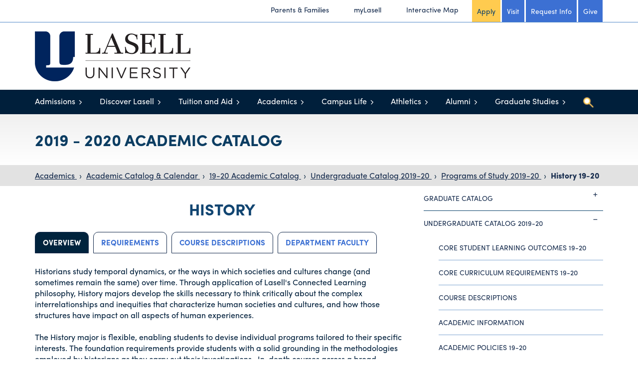

--- FILE ---
content_type: text/html; charset=utf-8
request_url: https://www.lasell.edu/academics/academic-catalog-and-calendar/19-20-academic-catalog/undergraduate-catalog-2019-20/programs-of-study-2019-20/history-19-20-.html
body_size: 46971
content:


<!DOCTYPE html PUBLIC "-//W3C//DTD XHTML 1.0 Transitional//EN" "http://www.w3.org/TR/xhtml1/DTD/xhtml1-transitional.dtd">
<html xmlns="http://www.w3.org/1999/xhtml" lang="en">
<head>
    <meta charset="utf-8" />
    <meta http-equiv="X-UA-Compatible" content="IE=edge" />
    <meta name="viewport" content="width=device-width, initial-scale=1" />
    <meta name="page-id" content="x33825" />
    
        <title>History – Lasell University</title>
        <meta name="description" content="History" />
        <meta name="keywords" content="" />
        <meta name="robots" content="noindex" />
            <link rel='icon' type='image/x-icon' href='/images/home/lasell_university_favicon_oEE_icon.ico' />
            <meta property="og:title" content="History" />
            <meta property="og:type" content="website" />
            <meta property="og:description" content="History" />
            <meta property="og:url" content="https://www.lasell.edu/academics/academic-catalog-and-calendar/19-20-academic-catalog/undergraduate-catalog-2019-20/programs-of-study-2019-20/history-19-20-.html" />
                <meta property="og:image" content="https://www.lasell.edu/images/Social%20Media%20Icons/lasellUniversity-socialShare.jpg" />
                <meta name="twitter:image:src" content="https://www.lasell.edu/images/Social%20Media%20Icons/lasellUniversity-socialShare.jpg" />
            <meta name="twitter:card" content="summary" />
            <meta name="twitter:title" content="History" />
            <meta name="twitter:description" content="History" />
            <meta name="twitter:creator" content="" />
            <base href="https://www.lasell.edu/" />

    <link href="/Content/css/flexslider.css" rel="stylesheet"/>
<link href="/Content/css/font-awesome.css" rel="stylesheet"/>
<link href="/Content/css/bootstrap.css" rel="stylesheet"/>
<link href="/Content/css/popup.css" rel="stylesheet"/>
<link href="/Content/css/print.css" rel="stylesheet"/>
<link href="/Content/css/lasell.css" rel="stylesheet"/>
<link href="/Content/css/igx-dev.css" rel="stylesheet"/>
<link href="/Content/css/2022.css" rel="stylesheet"/>
<link href="/Content/css/sumoselect.css" rel="stylesheet"/>

    <link href="/Content/Intranet/css/slick.css" rel="stylesheet"/>

    <link href="/Content/css/tw-output.css" rel="stylesheet"/>


    <link rel="stylesheet" href="https://kit.fontawesome.com/77b6c23031.css" crossorigin="anonymous"/>
    <script src="https://use.typekit.net/rlp1tnq.js"></script>
    <script>try { Typekit.load({ async: true }); } catch (e) { }</script>

    
    <script src="https://ajax.googleapis.com/ajax/libs/jquery/1.12.0/jquery.min.js"></script>
    <script src="prebuilt/js/jquery.sumoselect.min.js"></script>

    <script src="/Content/Intranet/js/slick.min.js"></script>

    <script src="/Content/js/popup.js"></script>
<script src="/Content/js/flexslider.js"></script>
<script src="/Content/js/jquery-scripts.js"></script>
<script src="/Content/js/jquery-igx-dev.js"></script>

    <script src='/Content/js/2022.js' defer></script>

    <link rel="stylesheet" href="https://cdnjs.cloudflare.com/ajax/libs/Swiper/11.0.5/swiper-bundle.css" />
    <script src="https://cdnjs.cloudflare.com/ajax/libs/Swiper/11.0.5/swiper-bundle.min.js" integrity="sha512-Ysw1DcK1P+uYLqprEAzNQJP+J4hTx4t/3X2nbVwszao8wD+9afLjBQYjz7Uk4ADP+Er++mJoScI42ueGtQOzEA==" crossorigin="anonymous" referrerpolicy="no-referrer"></script>
    <script src="/Content/js/lasell-designs.js?v=1SLs7bALfFD3bOlCQabS8HJ8S2oXcigJl4xZgPtaYO41"></script>

    
    
    

    <script type="text/javascript" src="//code.jquery.com/ui/1.13.2/jquery-ui.js"></script>

    <script src="https://kit.fontawesome.com/77b6c23031.js" crossorigin="anonymous"></script>

    



<!-- Google Tag Manager -->
<noscript><iframe src="//www.googletagmanager.com/ns.html?id=GTM-N8HP94" height="0" width="0" style="display:none;visibility:hidden"></iframe></noscript>
<script>(function(w,d,s,l,i){w[l]=w[l]||[];w[l].push({'gtm.start':new Date().getTime(),event:'gtm.js'});var f=d.getElementsByTagName(s)[0], j=d.createElement(s),dl=l!='dataLayer'?'&l='+l:'';j.async=true;j.src=
'//www.googletagmanager.com/gtm.js?id='+i+dl;f.parentNode.insertBefore(j,f);})(window,document,'script','dataLayer','GTM-N8HP94');</script>
<!-- End Google Tag Manager -->


<!-- NEW Facebook Pixel Code -->
<script>
!function(f,b,e,v,n,t,s){if(f.fbq)return;n=f.fbq=function(){n.callMethod?
n.callMethod.apply(n,arguments):n.queue.push(arguments)};if(!f._fbq)f._fbq=n;
n.push=n;n.loaded=!0;n.version='2.0';n.queue=[];t=b.createElement(e);t.async=!0;
t.src=v;s=b.getElementsByTagName(e)[0];s.parentNode.insertBefore(t,s)}(window,
document,'script','//connect.facebook.net/en_US/fbevents.js');
 
fbq('init', '557089271367745');
fbq('track', 'PageView');
</script>
<noscript><img height="1" width="1" style="display:none"
src="https://www.facebook.com/tr?id=557089271367745&ev=PageView&noscript=1"
/></noscript>
<!-- End Facebook Pixel Code -->




<!-- Google Verification -->
<meta name="google-site-verification" content="k-bJCwEsdjgc1bjMJxA6hocWvZkD_4zeEhaSFurFBFk" />
<!-- End Google Verification -->

<!-- Google Search Console Verification -->

<meta name="google-site-verification" content="k-bJCwEsdjgc1bjMJxA6hocWvZkD_4zeEhaSFurFBFk" />

<!-- END Google Search Console Verification -->



<!-- AdRoll Code for Retargeting via CBE 6/7/2021-->
<script type="text/javascript">
    adroll_adv_id = "TIBSOTJK3VFGHDHICLHGIN";
    adroll_pix_id = "DGBJDFJOUREQNKYUX2VYZQ";
    adroll_version = "2.0";

    (function(w, d, e, o, a) {
        w.__adroll_loaded = true;
        w.adroll = w.adroll || [];
        w.adroll.f = [ 'setProperties', 'identify', 'track' ];
        var roundtripUrl = "https://s.adroll.com/j/" + adroll_adv_id
                + "/roundtrip.js";
        for (a = 0; a < w.adroll.f.length; a++) {
            w.adroll[w.adroll.f[a]] = w.adroll[w.adroll.f[a]] || (function(n) {
                return function() {
                    w.adroll.push([ n, arguments ])
                }
            })(w.adroll.f[a])
        }

        e = d.createElement('script');
        o = d.getElementsByTagName('script')[0];
        e.async = 1;
        e.src = roundtripUrl;
        o.parentNode.insertBefore(e, o);
    })(window, document);
    adroll.track("pageView");
</script>

 <!-- End AdRoll Code for Retargeting via CBE -->

<!-- Stopped LiveChat 10/20 -->

<!-- fix for Slate input field forms -->
<style type="text/css">
	
input[type=password], input[type=search], input[type=text], select, textarea {
    display: inline-block !important;
    width: auto !important;
	}
</style>



<!--Added 4.2.21 per Vont request for tracking-->
<script>
var LC_API = LC_API || {};
LC_API.on_chat_started = function()
{
// track this chat in Google AdWords
var google_conversion_id, google_conversion_label, img;
google_conversion_id    = '1066234535';
google_conversion_label = 'K9mSCJuM1b8BEKfltfwD';
img = new Image(1, 1);
img.src = 'https://www.googleadservices.com/pagead/conversion/'+google_conversion_id+'/?label='+google_conversion_label+'&script=0';
};
</script>

<!-- Ping Code Slate -->
<script async="async" src="https://apply.lasell.edu/ping">/**/</script>
<!-- End Ping Code Slate -->

<!-- BrightEdge start -->
<script src="//cdn.bc0a.com/autopilot/f00000000296102/autopilot_sdk.js"></script>
<!-- BrightEdge end-->    <script type="text/javascript">

        function flexsliderStart() {
            $('#master-major-slider').flexslider({
                animation: "slide",
                animationLoop: false,
                pauseOnAction: false,
                itemWidth: 210,
                itemMargin: 5,
                minItems: 0,
                maxItems: 4,
                controlNav: false,
                after: function (slider) {
                    var thumnails = $('#master-major-slider ul.slides').children();
                    thumnails.removeClass('active');
                    thumnails.eq(slider.currentSlide).addClass('active');
                    $('.tab-wrap.home-majors .flex-viewport > ul.slides > li').on('mouseover', function () {
                        $(this).siblings('li').removeClass('active');
                        $(this).addClass('active');
                    });
                }
            });
        }

    </script>
</head>
<body class="font-shift">
    
    

    

    <div id="page">
    <a href="https://www.lasell.edu/academics/academic-catalog-and-calendar/19-20-academic-catalog/undergraduate-catalog-2019-20/programs-of-study-2019-20/history-19-20-.html#nav" class="main-skip-to">Skip top navigation</a>
    <a href="https://www.lasell.edu/academics/academic-catalog-and-calendar/19-20-academic-catalog/undergraduate-catalog-2019-20/programs-of-study-2019-20/history-19-20-.html#main" class="main-skip-to">Skip to main content</a>
    <div class="nav nav-container--mobile">
        <div class="header">
            <a href="" class="logo-new"><img src="/images/New%20Nav/Lasell_University_Logo.png" alt="Lasell University"></a>
            <div class="nav-and-search-holder">
                <button id="mobile-nav-toggle" aria-controls="nav--mobile" aria-expanded="false" aria-label="Toggle navigation">
                    <img class="open--mobile-nav" src="/images/new nav/button--nav-open.png" role="presentation" alt="Open navigation">
                    <img class="close--mobile-nav" src="/images/new nav/button--nav-close.png" role="presentation" alt="Close navigation">
                </button>
                <button id="mobile-search-toggle" aria-controls="search--mobile" aria-expanded="false" aria-label="Toggle search">
                    <img class="open--mobile-search" src="/images/new nav/button--search-open.png" role="presentation" alt="Open search">
                    <img class="close--mobile-search" src="/images/new nav/button--search-close.png" role="presentation" alt="Close search">
                </button>
            </div>
        </div><!-- / Header -->

        <div id="search--mobile">
            <form action="/search-results.html" id="mobile-search">
                <label for="search-mobile"><span class="sr-only">Search</span></label>
                <input id="search-mobile" name="terms" type="text" placeholder="search">
                <button type="submit"><img src="/images/new nav/button--search-trigger.png" role="presentation" alt="submit search"><span class="sr-only">Submit search</span></button>
            </form>
        </div><!-- / Mobile Search -->

        <div id="nav--mobile">
                <ul>
                        <!-- Parent Page: x219 -->
                        <li>
                            <a href="/admissions-x219.html">Admissions</a>

                                <ul>
                                        <!-- Child Page: x633 -->
        <li >    <a href="/admissions/undergraduate-admission.html"    title="Undergraduate Admission">
        Undergraduate Admission
    </a>
</li>
                                        <!-- Child Page: x51233 -->
        <li >    <a href="/admissions/undergraduate-admission/accepted-students/undergraduate-deposit.html"    title="Undergraduate Deposit">
        Undergraduate Deposit
    </a>
</li>
                                        <!-- Child Page: x20423 -->
        <li >    <a href="/graduate-studies/admissions.html"    title="Graduate Admission">
        Graduate Admission
    </a>
</li>
                                        <!-- Child Page: x28145 -->
        <li >    <a href="/admissions/undergraduate-admission/campus-visits-and-events.html"    title="Visit and Events">
        Visit and Events
    </a>
</li>
                                        <!-- Child Page: x41442 -->
        <li >    <a href="/admissions/applications.html"    title="Apply">
        Apply
    </a>
</li>
                                        <!-- Child Page: x2197 -->
        <li ></li>
                                </ul>
                        </li>
                        <!-- Parent Page: x208 -->
                        <li>
                            <a href="/discover-lasell.html">Discover Lasell</a>

                                <ul>
                                        <!-- Child Page: x4771 -->
        <li >    <a href="/discover-lasell/facts-figures-and-faces.html"    title="Facts, Figures, and Faces">
        Facts, Figures, and Faces
    </a>
</li>
                                        <!-- Child Page: x1499 -->
        <li >    <a href="/discover-lasell/campus-info-and-maps.html"    title="Campus Info and Maps">
        Campus Info and Maps
    </a>
</li>
                                        <!-- Child Page: x422 -->
        <li >    <a href="/discover-lasell/president-and-leadership.html"    title="President and Leadership">
        President and Leadership
    </a>
</li>
                                        <!-- Child Page: x516 -->
        <li >    <a href="/discover-lasell/news.html"    title="News">
        News
    </a>
</li>
                                        <!-- Child Page: x24884 -->
        <li >    <a href="/discover-lasell/employment.html"    title="Employment">
        Employment
    </a>
</li>
                                        <!-- Child Page: x5244 -->
        <li >    <a href="/discover-lasell/community-and-government-relations.html"    title="Community and Government Relations">
        Community and Government Relations
    </a>
</li>
                                        <!-- Child Page: x10340 -->
        <li >    <a href="/discover-lasell/conference-and-event-services.html"    title="Conference and Event Services">
        Conference and Event Services
    </a>
</li>
                                        <!-- Child Page: x60460 -->
        <li ></li>
                                </ul>
                        </li>
                        <!-- Parent Page: x37878 -->
                        <li>
                            <a href="/tuition-and-aid.html">Tuition and Aid</a>

                                <ul>
                                        <!-- Child Page: x14363 -->
        <li >    <a href="/tuition-and-aid/applying-for-financial-aid.html"    title="Applying for Financial Aid">
        Applying for Financial Aid
    </a>
</li>
                                        <!-- Child Page: x38638 -->
        <li >    <a href="/tuition-and-aid/types-of-financial-aid.html"    title="Types of Financial Aid">
        Types of Financial Aid
    </a>
</li>
                                        <!-- Child Page: x46076 -->
        <li >    <a href="/tuition-and-aid/tuition-and-fees.html"    title="Tuition and Fees">
        Tuition and Fees
    </a>
</li>
                                        <!-- Child Page: x20396 -->
        <li >    <a href="/tuition-and-aid/payment-information.html"    title="Payment Information">
        Payment Information
    </a>
</li>
                                        <!-- Child Page: x38654 -->
        <li >    <a href="/tuition-and-aid/policies"    title="Policies and Insurance">
        Policies and Insurance
    </a>
</li>
                                        <!-- Child Page: x20493 -->
        <li >    <a href="/tuition-and-aid/resources-and-forms.html"    title="Resources & Forms">
        Resources & Forms
    </a>
</li>
                                </ul>
                        </li>
                        <!-- Parent Page: x213 -->
                        <li>
                            <a href="/academics.html">Academics</a>

                                <ul>
                                        <!-- Child Page: x40079 -->
        <li >    <a href="/academics/undergraduate-majors-and-minors.html"    title="Undergraduate Majors And Minors">
        Undergraduate Majors And Minors
    </a>
</li>
                                        <!-- Child Page: x46156 -->
        <li >    <a href="/graduate-studies/academics/find-your-program.html" target="_blank"   title="Graduate & Professional Studies">
        Graduate & Professional Studies
    </a>
</li>
                                        <!-- Child Page: x29755 -->
        <li >    <a href="/academics/schools.html"    title="Schools & Programs">
        Schools & Programs
    </a>
</li>
                                        <!-- Child Page: x573 -->
        <li >    <a href="/academics/connected-learning.html"    title="Connected Learning">
        Connected Learning
    </a>
</li>
                                        <!-- Child Page: x58579 -->
        <li >    <a href="/academics/academic-catalog-and-calendar.html"    title="Academic Catalog & Calendar">
        Academic Catalog & Calendar
    </a>
</li>
                                        <!-- Child Page: x1463 -->
        <li >    <a href="/academics/academic-centers.html"    title="Academic Centers">
        Academic Centers
    </a>
</li>
                                        <!-- Child Page: x49059 -->
        <li >    <a href="/academics/academic-support.html"    title="Academic Support">
        Academic Support
    </a>
</li>
                                        <!-- Child Page: x64088 -->
        <li >    <a href="/academics/workforce-development.html"    title="Workforce Development">
        Workforce Development
    </a>
</li>
                                        <!-- Child Page: x594 -->
        <li >    <a href="/academics/study-abroad.html"    title="Study Abroad">
        Study Abroad
    </a>
</li>
                                        <!-- Child Page: x2274 -->
        <li >    <a href="/academics/registrar.html"    title="Registrar">
        Registrar
    </a>
</li>
                                        <!-- Child Page: x26762 -->
        <li ></li>
                                        <!-- Child Page: x23125 -->
        <li ></li>
                                        <!-- Child Page: x23812 -->
        <li ></li>
                                </ul>
                        </li>
                        <!-- Parent Page: x20472 -->
                        <li>
                            <a href="/campus-life.html">Campus Life</a>

                                <ul>
                                        <!-- Child Page: x65500 -->
        <li >    <a href="/campus-life/commencement"    title="Commencement">
        Commencement
    </a>
</li>
                                        <!-- Child Page: x58884 -->
        <li >    <a href="/campus-life/activities-and-involvement"    title="Activities & Involvement">
        Activities & Involvement
    </a>
</li>
                                        <!-- Child Page: x599 -->
        <li >    <a href="/campus-life/housing-and-residential-life.html"    title="Housing & Residential Life">
        Housing & Residential Life
    </a>
</li>
                                        <!-- Child Page: x793 -->
        <li >    <a href="/campus-life/health-and-wellness.html"    title="Health and Wellness">
        Health and Wellness
    </a>
</li>
                                        <!-- Child Page: x27182 -->
        <li >    <a href="http://www.dineoncampus.com/lasell"    title="Dining">
        Dining
    </a>
</li>
                                        <!-- Child Page: x58869 -->
        <li >    <a href="/campus-life/student-support.html"    title="Student Support">
        Student Support
    </a>
</li>
                                        <!-- Child Page: x23091 -->
        <li >    <a href="/campus-life/diversity-equity-and-inclusion.html"    title="Diversity, Equity, & Inclusion">
        Diversity, Equity, & Inclusion
    </a>
</li>
                                        <!-- Child Page: x46745 -->
        <li >    <a href="/campus-life/career-center.html"    title="Career Center">
        Career Center
    </a>
</li>
                                        <!-- Child Page: x2139 -->
        <li >    <a href="/campus-life/campus-safety.html"    title="Campus Safety">
        Campus Safety
    </a>
</li>
                                        <!-- Child Page: x2636 -->
        <li >    <a href="/campus-life/online-bookstore-and-gear-shop.html"    title="Online Bookstore & Gear Shop">
        Online Bookstore & Gear Shop
    </a>
</li>
                                        <!-- Child Page: x23047 -->
        <li ></li>
                                </ul>
                        </li>
                        <!-- Parent Page: x623 -->
                        <li>
                            <a href="/athletics.html">Athletics</a>

                                <ul>
                                        <!-- Child Page: x20467 -->
        <li >    <a href="http://laserpride.lasell.edu/landing/index"    title="LaserPride - Official site of Lasell Athletics">
        LaserPride - Official site of Lasell Athletics
    </a>
</li>
                                        <!-- Child Page: x1779 -->
        <li >    <a href="/athletics/varsity-sports.html"    title="Varsity Sports">
        Varsity Sports
    </a>
</li>
                                        <!-- Child Page: x20468 -->
        <li >    <a href="http://laserpride.lasell.edu/information/directory/index"    title="Athletic Staff">
        Athletic Staff
    </a>
</li>
                                        <!-- Child Page: x1782 -->
        <li >    <a href="/athletics/recruits.html"    title="Recruits">
        Recruits
    </a>
</li>
                                        <!-- Child Page: x1784 -->
        <li >    <a href="/athletics/lasers-and-boomer.html"    title="Lasers & Boomer">
        Lasers & Boomer
    </a>
</li>
                                        <!-- Child Page: x1781 -->
        <li >    <a href="/athletics/athletic-facilities.html"    title="Athletic Facilities">
        Athletic Facilities
    </a>
</li>
                                        <!-- Child Page: x1780 -->
        <li >    <a href="/athletics/recreation-and-intramurals.html"    title="Recreation and Intramurals">
        Recreation and Intramurals
    </a>
</li>
                                        <!-- Child Page: x36678 -->
        <li ></li>
                                </ul>
                        </li>
                        <!-- Parent Page: x20632 -->
                        <li>
                            <a href="http://www.lasellalumni.org">Alumni</a>

                                <ul>
                                        <!-- Child Page: x48898 -->
        <li >    <a href="https://www.lasellalumni.org/s/61/bp23/home.aspx?sid=61&amp;gid=1&amp;sitebuilder=1"    title="Alumni News">
        Alumni News
    </a>
</li>
                                        <!-- Child Page: x48897 -->
        <li >    <a href="https://www.lasellalumni.org/s/61/16/index.aspx?sid=61&amp;gid=1&amp;pgid=13&amp;cid=722"    title="Alumni Events">
        Alumni Events
    </a>
</li>
                                        <!-- Child Page: x60215 -->
        <li >    <a href="https://www.lasellalumni.org/s/61/bp23/project.aspx?sid=61&amp;gid=1&amp;pgid=1216"    title="Ways to Give">
        Ways to Give
    </a>
</li>
                                        <!-- Child Page: x48899 -->
        <li >    <a href="/alumni-and-friends/alumni-stories/leaves-magazine-fall-2025.html"    title="Leaves">
        Leaves
    </a>
</li>
                                </ul>
                        </li>
                        <!-- Parent Page: x44277 -->
                        <li>
                            <a href="/graduate-studies.html">Graduate Studies</a>

                                <ul>
                                        <!-- Child Page: x46154 -->
        <li >    <a href="/graduate-studies/academics/find-your-program.html"    title="Find Your Program">
        Find Your Program
    </a>
</li>
                                        <!-- Child Page: x44282 -->
        <li >    <a href="/graduate-studies/academics.html"    title="Academics">
        Academics
    </a>
</li>
                                        <!-- Child Page: x44281 -->
        <li >    <a href="/graduate-studies/tuition-and-aid.html"    title="Tuition & Aid">
        Tuition & Aid
    </a>
</li>
                                        <!-- Child Page: x44283 -->
        <li >    <a href="/graduate-studies/admissions.html"    title="Admissions">
        Admissions
    </a>
</li>
                                        <!-- Child Page: x44284 -->
        <li >    <a href="/graduate-studies/lasell-approach.html"    title="Lasell Approach">
        Lasell Approach
    </a>
</li>
                                        <!-- Child Page: x44278 -->
        <li ></li>
                                </ul>
                        </li>
                </ul>

                <div class="button-links">
                    <nav>
    <a href="/admissions/applications.html"  class="nav-quicklink-yellow"  title="Apply">
        Apply
    </a>
    <a href="/admissions/undergraduate-admission/campus-visits-and-events.html"    title="Visit">
        Visit
    </a>
    <a href="/request-information.html"    title="Request Info">
        Request Info
    </a>
    <a href="https://securelb.imodules.com/s/61/16/index.aspx?sid=61&amp;gid=1&amp;pgid=1973&amp;cid=3734"    title="Give">
        Give
    </a>
                                            </nav>
                </div><!-- / Button Links -->

                <div class="quick-links-container">
                    <ul>
        <li >    <a href="/parents-and-families"    title="Parents & Families">
        Parents & Families
    </a>
</li>
        <li >    <a href="/mylasell.html"    title="myLasell">
        myLasell
    </a>
</li>
        <li >    <a href="https://lasell.college-tour.com/map.php?utm_source=site&amp;utm_medium=homepage&amp;utm_campaign=studentbridge"    title="Interactive Map">
        Interactive Map
    </a>
</li>
                    </ul>
                </div><!-- / Quick Links Container -->
        </div><!-- / Mobile Nav -->
    </div><!-- / Mobile Nav Container -->
    <div class="nav-container-md">
        <div class="quick-links-container-md">
            <div class="container">
                <div class="row">
                    <div class="col-xs-12">
                        <div class="links-wrapper">
                            <ul>
                                        <li >    <a href="/parents-and-families"    title="Parents & Families">
        Parents & Families
    </a>
</li>
        <li >    <a href="/mylasell.html"    title="myLasell">
        myLasell
    </a>
</li>
        <li >    <a href="https://lasell.college-tour.com/map.php?utm_source=site&amp;utm_medium=homepage&amp;utm_campaign=studentbridge"    title="Interactive Map">
        Interactive Map
    </a>
</li>
                            </ul>
                                <nav>
    <a href="/admissions/applications.html"  class="nav-quicklink-yellow"  title="Apply">
        Apply
    </a>
    <a href="/admissions/undergraduate-admission/campus-visits-and-events.html"    title="Visit">
        Visit
    </a>
    <a href="/request-information.html"    title="Request Info">
        Request Info
    </a>
    <a href="https://securelb.imodules.com/s/61/16/index.aspx?sid=61&amp;gid=1&amp;pgid=1973&amp;cid=3734"    title="Give">
        Give
    </a>
                                </nav>
                                                    </div><!-- / Links Wrapper -->
                    </div><!-- / Col -->
                </div><!-- / Row -->
            </div><!-- / Container -->
        </div><!-- / Quick Links Container -->

        <div class="scroll-hook">
            <div class="container">
                <div class="row">
                    <div class="col-xs-12">
                        <div class="inner-container">
                            <a href="" class="logo-new"><img src="/images/New%20Nav/Lasell_University_Logo.png" alt="Lasell University"></a>
                            <div class="scrolled-content">
                                    <nav>
    <a href="/admissions/applications.html"  class="nav-quicklink-yellow"  title="Apply" Title="FeaturedHeaderLink">
        Apply
    </a>
    <a href="/admissions/undergraduate-admission/campus-visits-and-events.html"    title="Visit" Title="FeaturedHeaderLink">
        Visit
    </a>
    <a href="/request-information.html"    title="Request Info" Title="FeaturedHeaderLink">
        Request Info
    </a>
    <a href="https://securelb.imodules.com/s/61/16/index.aspx?sid=61&amp;gid=1&amp;pgid=1973&amp;cid=3734"    title="Give" Title="FeaturedHeaderLink">
        Give
    </a>
                                    </nav>
                                                                <button tabindex="-1" id="desktop-quick-nav-toggle" aria-controls="#quick-nav--desktop" aria-expanded="false" aria-label="Toggle quick navigation">
                                    <img class="open--desktop-quick-nav" src="/images/new nav/button--nav-open.png" role="presentation" alt="Open navigation">
                                    <img class="close--desktop-quick-nav" src="/images/new nav/button--nav-close.png" role="presentation" alt="Close nav">
                                </button>
                            </div>
                        </div>
                    </div><!-- / Col -->
                </div>
            </div><!-- / Container -->
            <div id="nav" class="main-nav-outter">
                <div class="container dropwdown-wrapper">
                    <div class="row">
                        <div class="col-xs-12">
                                <ul class="main-nav">

                                        <!-- Parent Page: x219 -->
                                        <li class="has-dropdown has-child">
                                            <a href="/admissions-x219.html">Admissions</a>

                                                <ul>

                                                        <!-- Child Page: x633 -->
        <li >    <a href="/admissions/undergraduate-admission.html"    title="Undergraduate Admission">
        Undergraduate Admission
    </a>
</li>
                                                        <!-- Child Page: x51233 -->
        <li >    <a href="/admissions/undergraduate-admission/accepted-students/undergraduate-deposit.html"    title="Undergraduate Deposit">
        Undergraduate Deposit
    </a>
</li>
                                                        <!-- Child Page: x20423 -->
        <li >    <a href="/graduate-studies/admissions.html"    title="Graduate Admission">
        Graduate Admission
    </a>
</li>
                                                        <!-- Child Page: x28145 -->
        <li >    <a href="/admissions/undergraduate-admission/campus-visits-and-events.html"    title="Visit and Events">
        Visit and Events
    </a>
</li>
                                                        <!-- Child Page: x41442 -->
        <li >    <a href="/admissions/applications.html"    title="Apply">
        Apply
    </a>
</li>
                                                        <!-- Child Page: x2197 -->
        <li ></li>
                                                </ul>
                                        </li>
                                        <!-- Parent Page: x208 -->
                                        <li class="has-dropdown has-child">
                                            <a href="/discover-lasell.html">Discover Lasell</a>

                                                <ul>

                                                        <!-- Child Page: x4771 -->
        <li >    <a href="/discover-lasell/facts-figures-and-faces.html"    title="Facts, Figures, and Faces">
        Facts, Figures, and Faces
    </a>
</li>
                                                        <!-- Child Page: x1499 -->
        <li >    <a href="/discover-lasell/campus-info-and-maps.html"    title="Campus Info and Maps">
        Campus Info and Maps
    </a>
</li>
                                                        <!-- Child Page: x422 -->
        <li >    <a href="/discover-lasell/president-and-leadership.html"    title="President and Leadership">
        President and Leadership
    </a>
</li>
                                                        <!-- Child Page: x516 -->
        <li >    <a href="/discover-lasell/news.html"    title="News">
        News
    </a>
</li>
                                                        <!-- Child Page: x24884 -->
        <li >    <a href="/discover-lasell/employment.html"    title="Employment">
        Employment
    </a>
</li>
                                                        <!-- Child Page: x5244 -->
        <li >    <a href="/discover-lasell/community-and-government-relations.html"    title="Community and Government Relations">
        Community and Government Relations
    </a>
</li>
                                                        <!-- Child Page: x10340 -->
        <li >    <a href="/discover-lasell/conference-and-event-services.html"    title="Conference and Event Services">
        Conference and Event Services
    </a>
</li>
                                                        <!-- Child Page: x60460 -->
        <li ></li>
                                                </ul>
                                        </li>
                                        <!-- Parent Page: x37878 -->
                                        <li class="has-dropdown has-child">
                                            <a href="/tuition-and-aid.html">Tuition and Aid</a>

                                                <ul>

                                                        <!-- Child Page: x14363 -->
        <li >    <a href="/tuition-and-aid/applying-for-financial-aid.html"    title="Applying for Financial Aid">
        Applying for Financial Aid
    </a>
</li>
                                                        <!-- Child Page: x38638 -->
        <li >    <a href="/tuition-and-aid/types-of-financial-aid.html"    title="Types of Financial Aid">
        Types of Financial Aid
    </a>
</li>
                                                        <!-- Child Page: x46076 -->
        <li >    <a href="/tuition-and-aid/tuition-and-fees.html"    title="Tuition and Fees">
        Tuition and Fees
    </a>
</li>
                                                        <!-- Child Page: x20396 -->
        <li >    <a href="/tuition-and-aid/payment-information.html"    title="Payment Information">
        Payment Information
    </a>
</li>
                                                        <!-- Child Page: x38654 -->
        <li >    <a href="/tuition-and-aid/policies"    title="Policies and Insurance">
        Policies and Insurance
    </a>
</li>
                                                        <!-- Child Page: x20493 -->
        <li >    <a href="/tuition-and-aid/resources-and-forms.html"    title="Resources & Forms">
        Resources & Forms
    </a>
</li>
                                                </ul>
                                        </li>
                                        <!-- Parent Page: x213 -->
                                        <li class="has-dropdown has-child">
                                            <a href="/academics.html">Academics</a>

                                                <ul>

                                                        <!-- Child Page: x40079 -->
        <li >    <a href="/academics/undergraduate-majors-and-minors.html"    title="Undergraduate Majors And Minors">
        Undergraduate Majors And Minors
    </a>
</li>
                                                        <!-- Child Page: x46156 -->
        <li >    <a href="/graduate-studies/academics/find-your-program.html" target="_blank"   title="Graduate & Professional Studies">
        Graduate & Professional Studies
    </a>
</li>
                                                        <!-- Child Page: x29755 -->
        <li >    <a href="/academics/schools.html"    title="Schools & Programs">
        Schools & Programs
    </a>
</li>
                                                        <!-- Child Page: x573 -->
        <li >    <a href="/academics/connected-learning.html"    title="Connected Learning">
        Connected Learning
    </a>
</li>
                                                        <!-- Child Page: x58579 -->
        <li >    <a href="/academics/academic-catalog-and-calendar.html"    title="Academic Catalog & Calendar">
        Academic Catalog & Calendar
    </a>
</li>
                                                        <!-- Child Page: x1463 -->
        <li >    <a href="/academics/academic-centers.html"    title="Academic Centers">
        Academic Centers
    </a>
</li>
                                                        <!-- Child Page: x49059 -->
        <li >    <a href="/academics/academic-support.html"    title="Academic Support">
        Academic Support
    </a>
</li>
                                                        <!-- Child Page: x64088 -->
        <li >    <a href="/academics/workforce-development.html"    title="Workforce Development">
        Workforce Development
    </a>
</li>
                                                        <!-- Child Page: x594 -->
        <li >    <a href="/academics/study-abroad.html"    title="Study Abroad">
        Study Abroad
    </a>
</li>
                                                        <!-- Child Page: x2274 -->
        <li >    <a href="/academics/registrar.html"    title="Registrar">
        Registrar
    </a>
</li>
                                                        <!-- Child Page: x26762 -->
        <li ></li>
                                                        <!-- Child Page: x23125 -->
        <li ></li>
                                                        <!-- Child Page: x23812 -->
        <li ></li>
                                                </ul>
                                        </li>
                                        <!-- Parent Page: x20472 -->
                                        <li class="has-dropdown has-child">
                                            <a href="/campus-life.html">Campus Life</a>

                                                <ul>

                                                        <!-- Child Page: x65500 -->
        <li >    <a href="/campus-life/commencement"    title="Commencement">
        Commencement
    </a>
</li>
                                                        <!-- Child Page: x58884 -->
        <li >    <a href="/campus-life/activities-and-involvement"    title="Activities & Involvement">
        Activities & Involvement
    </a>
</li>
                                                        <!-- Child Page: x599 -->
        <li >    <a href="/campus-life/housing-and-residential-life.html"    title="Housing & Residential Life">
        Housing & Residential Life
    </a>
</li>
                                                        <!-- Child Page: x793 -->
        <li >    <a href="/campus-life/health-and-wellness.html"    title="Health and Wellness">
        Health and Wellness
    </a>
</li>
                                                        <!-- Child Page: x27182 -->
        <li >    <a href="http://www.dineoncampus.com/lasell"    title="Dining">
        Dining
    </a>
</li>
                                                        <!-- Child Page: x58869 -->
        <li >    <a href="/campus-life/student-support.html"    title="Student Support">
        Student Support
    </a>
</li>
                                                        <!-- Child Page: x23091 -->
        <li >    <a href="/campus-life/diversity-equity-and-inclusion.html"    title="Diversity, Equity, & Inclusion">
        Diversity, Equity, & Inclusion
    </a>
</li>
                                                        <!-- Child Page: x46745 -->
        <li >    <a href="/campus-life/career-center.html"    title="Career Center">
        Career Center
    </a>
</li>
                                                        <!-- Child Page: x2139 -->
        <li >    <a href="/campus-life/campus-safety.html"    title="Campus Safety">
        Campus Safety
    </a>
</li>
                                                        <!-- Child Page: x2636 -->
        <li >    <a href="/campus-life/online-bookstore-and-gear-shop.html"    title="Online Bookstore & Gear Shop">
        Online Bookstore & Gear Shop
    </a>
</li>
                                                        <!-- Child Page: x23047 -->
        <li ></li>
                                                </ul>
                                        </li>
                                        <!-- Parent Page: x623 -->
                                        <li class="has-dropdown has-child">
                                            <a href="/athletics.html">Athletics</a>

                                                <ul>

                                                        <!-- Child Page: x20467 -->
        <li >    <a href="http://laserpride.lasell.edu/landing/index"    title="LaserPride - Official site of Lasell Athletics">
        LaserPride - Official site of Lasell Athletics
    </a>
</li>
                                                        <!-- Child Page: x1779 -->
        <li >    <a href="/athletics/varsity-sports.html"    title="Varsity Sports">
        Varsity Sports
    </a>
</li>
                                                        <!-- Child Page: x20468 -->
        <li >    <a href="http://laserpride.lasell.edu/information/directory/index"    title="Athletic Staff">
        Athletic Staff
    </a>
</li>
                                                        <!-- Child Page: x1782 -->
        <li >    <a href="/athletics/recruits.html"    title="Recruits">
        Recruits
    </a>
</li>
                                                        <!-- Child Page: x1784 -->
        <li >    <a href="/athletics/lasers-and-boomer.html"    title="Lasers & Boomer">
        Lasers & Boomer
    </a>
</li>
                                                        <!-- Child Page: x1781 -->
        <li >    <a href="/athletics/athletic-facilities.html"    title="Athletic Facilities">
        Athletic Facilities
    </a>
</li>
                                                        <!-- Child Page: x1780 -->
        <li >    <a href="/athletics/recreation-and-intramurals.html"    title="Recreation and Intramurals">
        Recreation and Intramurals
    </a>
</li>
                                                        <!-- Child Page: x36678 -->
        <li ></li>
                                                </ul>
                                        </li>
                                        <!-- Parent Page: x20632 -->
                                        <li class="has-dropdown has-child">
                                            <a href="http://www.lasellalumni.org">Alumni</a>

                                                <ul>

                                                        <!-- Child Page: x48898 -->
        <li >    <a href="https://www.lasellalumni.org/s/61/bp23/home.aspx?sid=61&amp;gid=1&amp;sitebuilder=1"    title="Alumni News">
        Alumni News
    </a>
</li>
                                                        <!-- Child Page: x48897 -->
        <li >    <a href="https://www.lasellalumni.org/s/61/16/index.aspx?sid=61&amp;gid=1&amp;pgid=13&amp;cid=722"    title="Alumni Events">
        Alumni Events
    </a>
</li>
                                                        <!-- Child Page: x60215 -->
        <li >    <a href="https://www.lasellalumni.org/s/61/bp23/project.aspx?sid=61&amp;gid=1&amp;pgid=1216"    title="Ways to Give">
        Ways to Give
    </a>
</li>
                                                        <!-- Child Page: x48899 -->
        <li >    <a href="/alumni-and-friends/alumni-stories/leaves-magazine-fall-2025.html"    title="Leaves">
        Leaves
    </a>
</li>
                                                </ul>
                                        </li>
                                        <!-- Parent Page: x44277 -->
                                        <li class="has-dropdown has-child">
                                            <a href="/graduate-studies.html">Graduate Studies</a>

                                                <ul>

                                                        <!-- Child Page: x46154 -->
        <li >    <a href="/graduate-studies/academics/find-your-program.html"    title="Find Your Program">
        Find Your Program
    </a>
</li>
                                                        <!-- Child Page: x44282 -->
        <li >    <a href="/graduate-studies/academics.html"    title="Academics">
        Academics
    </a>
</li>
                                                        <!-- Child Page: x44281 -->
        <li >    <a href="/graduate-studies/tuition-and-aid.html"    title="Tuition & Aid">
        Tuition & Aid
    </a>
</li>
                                                        <!-- Child Page: x44283 -->
        <li >    <a href="/graduate-studies/admissions.html"    title="Admissions">
        Admissions
    </a>
</li>
                                                        <!-- Child Page: x44284 -->
        <li >    <a href="/graduate-studies/lasell-approach.html"    title="Lasell Approach">
        Lasell Approach
    </a>
</li>
                                                        <!-- Child Page: x44278 -->
        <li ></li>
                                                </ul>
                                        </li>
                                    <span class="search">
                                        <button id="desktop-search-toggle" aria-controls="desktop-search" aria-expanded="false" aria-label="Toggle search">
                                            <img class="open--desktop-search" src="/images/new nav/button--search-open.png" role="presentation" alt="Open search">
                                            <img class="close--desktop-search" src="/images/new nav/button--search-close.png" role="presentation" alt="Close search">
                                        </button>
                                    </span>
                                </ul>
                            <div id="quick-nav--desktop">
                                <ul>
                                            <li >    <a href="/parents-and-families"    title="Parents & Families">
        Parents & Families
    </a>
</li>
        <li >    <a href="/mylasell.html"    title="myLasell">
        myLasell
    </a>
</li>
        <li >    <a href="https://lasell.college-tour.com/map.php?utm_source=site&amp;utm_medium=homepage&amp;utm_campaign=studentbridge"    title="Interactive Map">
        Interactive Map
    </a>
</li>
                                </ul>
                            </div>
                            <div id="desktop-search-wrapper">
                                <form action="/search-results.html" id="desktop-search">
                                    <label for="search-deskop"><span class="sr-only">Search</span></label>
                                    <input id="search-desktop" name="terms" type="text" placeholder="search">
                                    <button type="submit"><img src="/images/new nav/button--search-trigger.png" role="presentation" alt="Submit search"><span class="sr-only">Submit search</span></button>
                                </form>
                            </div><!-- / Mobile Search -->
                        </div><!-- / Col -->
                    </div><!-- / Row -->
                </div><!-- / Container -->
            </div><!-- / Main Nav Outter -->
        </div>
    </div><!-- / Tablet And Desktop Navigation -->

        
    <div id="title">
        <div class="container">
            <h1>2019 - 2020 Academic Catalog</h1>
        </div>
    </div>
    <!-- #title -->
    <!-- .banner -->
        <!-- Model Name : TabbedPage-->
        <div id="main"></div>
        <nav id="crumbs">
            <div class="container">
    <a href="/academics.html"    title="Academics">
        Academics
    </a>
                        <span class="pipe">&rsaquo;</span>
    <a href="/academics/academic-catalog-and-calendar.html"    title="Academic Catalog & Calendar">
        Academic Catalog & Calendar
    </a>
                        <span class="pipe">&rsaquo;</span>
    <a href="/academics/academic-catalog-and-calendar/19-20-academic-catalog.html"    title="19-20 Academic Catalog">
        19-20 Academic Catalog
    </a>
                        <span class="pipe">&rsaquo;</span>
    <a href="/academics/academic-catalog-and-calendar/19-20-academic-catalog/undergraduate-catalog-2019-20.html"    title="Undergraduate Catalog 2019-20">
        Undergraduate Catalog 2019-20
    </a>
                        <span class="pipe">&rsaquo;</span>
    <a href="/academics/academic-catalog-and-calendar/19-20-academic-catalog/undergraduate-catalog-2019-20/programs-of-study-2019-20.html"    title="Programs of Study 2019-20">
        Programs of Study 2019-20
    </a>
                        <span class="pipe">&rsaquo;</span>
    <a href="/academics/academic-catalog-and-calendar/19-20-academic-catalog/undergraduate-catalog-2019-20/programs-of-study-2019-20/history-19-20-.html"  class="on"  title="History 19-20 ">
        History 19-20 
    </a>
            </div>
        </nav>
    <!-- #crumbs -->			
    <main class="" id="main-content">
				<div class="container">
                    <div class="row">
					    <div class="col-sm-8 ">
                            
                            
    <!--<div class="catalog-nav hidden-mobile">-->

						    
    <div id="main" class="catalog">
        <h1 class="purple _text-centered"><span >History</span></h1>
        <div class="body-copy detail">
            <div id="tabss" >
                <ul class="ui-tabs-nav">
                    
                       <li> <a href="#tab-1">Overview</a> </li>

                        <li>   <a href="#tab-2">Requirements</a></li>
                                            <li>  <a href="#tab-3">Course Descriptions</a></li>
                                            <li>  <a href="#tab-4">Department Faculty</a></li>
                </ul>
           
                    <div id="tab-1">
        	<div >
		<p>Historians study temporal dynamics, or the ways in which societies and cultures change (and sometimes remain the same) over time. Through application of Lasell's Connected Learning philosophy, History majors develop the skills necessary to think critically about the complex interrelationships and inequities that characterize human societies and cultures, and how those structures have impact on all aspects of human experiences. <br /> <br /> The History major is flexible, enabling students to devise individual programs tailored to their specific interests. The foundation requirements provide students with a solid grounding in the methodologies employed by historians as they carry out their investigations.&nbsp; In-depth courses across a broad spectrum of themes give students the opportunity not only to develop and employ their analytical skills, but also to pursue their own interests. Students are encouraged to take classes in disciplines outside of history to complement their studies within the major and prepare for their career goals. During the senior year, students complete a capstone project and an internship in an area related to their individual interests. The capstone is completed in a two-semester sequence; students read and research their chosen topic during a semester-long individual tutorial and write a capstone essay during the following semester.&nbsp; For many of our students, this thesis has served as a stepping stone to graduate school.<br /><br />Students receive extensive training in the development of writing, research, critical thinking and analytical skills that are essential to success in a wide variety of careers. The major prepares students to pursue careers in history, education, law, politics, business, international relations, public service, and many others. Students who are interested in preparing to be teachers at the secondary level should follow the program plan for <a href="/academics/academic-catalog-and-calendar/19-20-academic-catalog/undergraduate-catalog-2019-20/programs-of-study-2019-20/education-19-20/secondary-education-major-(grades-5-12)and-history-major-.html">Secondary Education Major (Grades 5-12) and History Major&nbsp;</a>&nbsp;to ensure that they meet requirements for licensure.&nbsp;</p>
<p>By planning early in consultation with an academic advisor, students may be able to reduce the time it takes to complete a bachelor's degree in History to 3 or 3 &frac12; years.</p>
	</div>
 
    </div>

                
                    <div id="tab-2">
         
            <div class="table-wrap">
        <table>
            <thead>
                <tr>
                    <th width="150">Course Code</th>
                    <th>Course Title</th>
                    <th width="100">Credits</th>
                </tr>
            </thead>
            <tbody>
                    <tr class="caption">
                        <td colspan="3">Major Courses</td>
                    </tr>
                    <tr>
                        <td><a href='#modalx35395' class="mp-modal">HIST103</a></td>
                        <td>World Civilization I</td>
                        <td>3</td>
                    </tr>
                    <tr>
                        <td><a href='#modalx35413' class="mp-modal">HIST352</a></td>
                        <td>Nature &amp; Meaning of History</td>
                        <td>3</td>
                    </tr>
                    <tr>
                        <td><a href='#modalx35414' class="mp-modal">HIST400</a></td>
                        <td>Individual Seminar in Reading &amp; Research</td>
                        <td>1</td>
                    </tr>
                    <tr>
                        <td><a href='#modalx35415' class="mp-modal">HIST401</a></td>
                        <td>Tutorial in History</td>
                        <td>3</td>
                    </tr>
                    <tr>
                        <td><a href='#modalx35434' class="mp-modal">HUM103</a></td>
                        <td>Invitation to the Humanities</td>
                        <td>3</td>
                    </tr>
                    <tr>
                        <td><a href='#modalx35438' class="mp-modal">HUM399</a></td>
                        <td>Humanities Internship Seminar</td>
                        <td>1</td>
                    </tr>
                    <tr>
                        <td><a href='#modalx35439' class="mp-modal">HUM400</a></td>
                        <td>Humanities Field Experience</td>
                        <td>4</td>
                    </tr>
                    <tr>
                        <td><a href='#modalx35564' class="mp-modal">PHIL101</a></td>
                        <td>Introduction to Philosophy</td>
                        <td>3</td>
                    </tr>
                    <tr class="caption">
                        <td colspan="3">Choose 2 from the following: </td>
                    </tr>
                    <tr>
                        <td><a href='#modalx35398' class="mp-modal">HIST123</a></td>
                        <td>American Civilization I</td>
                        <td>3</td>
                    </tr>
                    <tr>
                        <td><a href='#modalx35399' class="mp-modal">HIST124</a></td>
                        <td>American Civilization II</td>
                        <td>3</td>
                    </tr>
                    <tr>
                        <td><a href='#modalx35400' class="mp-modal">HIST203</a></td>
                        <td>The History of Women in U.S.</td>
                        <td>3</td>
                    </tr>
                    <tr>
                        <td><a href='#modalx35401' class="mp-modal">HIST204</a></td>
                        <td>Recent American History</td>
                        <td>3</td>
                    </tr>
                    <tr>
                        <td><a href='#modalx35402' class="mp-modal">HIST207</a></td>
                        <td>African American History</td>
                        <td>3</td>
                    </tr>
                    <tr>
                        <td><a href='#modalx35405' class="mp-modal">HIST210</a></td>
                        <td>Latin Amer Colonial Period to Present</td>
                        <td>3</td>
                    </tr>
                    <tr class="caption">
                        <td colspan="3">Choose 2 from the following: </td>
                    </tr>
                    <tr>
                        <td><a href='#modalx35403' class="mp-modal">HIST208</a></td>
                        <td>Sub-Saharan Africa after 1800</td>
                        <td>3</td>
                    </tr>
                    <tr>
                        <td><a href='#modalx35404' class="mp-modal">HIST209</a></td>
                        <td>China from 1600 to Present</td>
                        <td>3</td>
                    </tr>
                    <tr>
                        <td><a href='#modalx35406' class="mp-modal">HIST211</a></td>
                        <td>Middle East &amp; Islamic World Since 1800</td>
                        <td>3</td>
                    </tr>
                    <tr>
                        <td><a href='#modalx35407' class="mp-modal">HIST212</a></td>
                        <td>Mod Japan: Culture &amp; History</td>
                        <td>3</td>
                    </tr>
                <tr class="caption">
                    <td colspan="3"></td>
                </tr>
            </tbody>
        </table>
    </div>

        	<div >
		<p><strong>Additional Courses&nbsp;</strong></p>
<p>6 credits of any 200 or 300 level HIST course<br />3 credits of any 300 level HIST course<br />Literature elective: 3 credits from any of the following:<br />ENG201,209,210,211,212,214,217,218,222,223,224,225 OR any 300 level ENG course</p>
<p>Foreign Language: 0-12 credits&nbsp; (The Foreign Language Proficiency requirement is detailed in the Academic Information section)</p>
<p><strong><strong><strong>Major Requirements: 45-57 credits</strong></strong></strong></p>
<p><strong><strong><strong>A minimum of 120 credits is required for graduation. This total includes the&nbsp;<a href="/academics/academic-catalog-and-calendar/19-20-academic-catalog/undergraduate-catalog-2019-20/core-curriculum-requirements-19-20.html">Core Curriculum Requirements</a>&nbsp;as described elsewhere in this catalog. Some courses required for the major meet Core Curriculum requirements.&nbsp;<br />For a complete explanation of graduation requirements, see&nbsp;<a href="/x33707.xml">Graduation Requirements</a>&nbsp;in the Undergraduate Academic Policies section of this catalog.</strong></strong> <br /><br /><strong><br /></strong></strong></p>
<p></p>
	</div>
 
    </div>

                
    <div id="tab-3">
        
            <h4 class="blue course-descriptions">ENG100I - Writing Skills with Lab</h4>
            <p>This course, designed to prepare the nonnative speaker of English for the Core Writing I - Writing II sequence, addresses the development of reading, writing, speaking, and listening competencies crucial to the successful completion of college coursework. Placed in this course on the basis of the TOEFL score, students work on oral and written English language skills through informal exercises and formal oral and written projects; the lab component of this course provides an opportunity for individual conferencing around written assignments. Students must receive a grade of “C” or higher in order to pass this course.</p>
            <h4 class="blue course-descriptions">ENG101 - Writing I</h4>
            <p>In this course, students gain understanding of and confidence in effective writing.  Students write in several different genres such as narrative, analysis, digital writing, annotated bibliography, researched argument and/or collaborative writing.  The course emphasizes writing as a process and focuses on the rhetorical choices writers make.  Students who choose to take Writing I Workshop are provided with time during class to work on their writing while the instructor and a peer writing consultant are present to provide assistance.</p>
            <h4 class="blue course-descriptions">ENG102 - Writing II</h4>
            <p>This course builds on and refines skills and techniques gained in Writing I.  Readings in a variety of genres from across disciplines are included, and students write in multiple genres with a heavy emphasis on research writing.  Prerequisite: ENG101 or ENG101 Workshop with a grade of C or better</p>
            <h4 class="blue course-descriptions">ENG106X - Writing I Bridge</h4>
            <p>Writing I Bridge</p>
            <h4 class="blue course-descriptions">ENG107 - Oral Communication &amp; Presentation Skills</h4>
            <p>This course is designed to help international students develop confidence in their oral English skills, so that they can participate freely in classroom discussions and present comfortably in the classroom context. Students work at their English listening and speaking skills in order to improve their English fluency and comprehensibility, benefiting from the regular practice and from instructor feedback; coursework focuses on pronunciation, vocabulary, and English usage conventions. Course activities include speaking opportunities, vocabulary building exercises, group discussions, and a series of presentations scheduled during the semester. </p>
            <h4 class="blue course-descriptions">ENG201 - Eng Lit/Themes &amp; Writers</h4>
            <p>This course offers a special thematic approach to the study of English literature.  Various authors, such as Chaucer, Shakespeare, Shaw, and Yeats, are studied within such contexts as convention and revolt, the hero and the heroine, or evil and decadence.  Prerequisite:  ENG 102.                           </p>
            <h4 class="blue course-descriptions">ENG206X - Web Series Design Workshop</h4>
            <p>The web series is a new story-telling medium created for the internet.  In this course, students develop the first season of a dramatic or comedic web series.  Students pitch, outline, and write an eight-episode series; as a final project, they premiere its debut in rough draft.</p>
            <h4 class="blue course-descriptions">ENG208 - The Structure of the English Language</h4>
            <p>This course focuses on essential elements of the structure of the English language: its phonology (sound structure), morphology (word structure), and syntax (sentence structure). Students draw on their own knowledge of language as they examine spoken English; they then study the relationship between spoken and written language. As students discuss issues pertinent to teachers and to writers, the relevance of linguistic analysis both to written language development and to writing practice is considered.</p>
            <h4 class="blue course-descriptions">ENG209 - Intro to Literature &amp; Literary Studies</h4>
            <p>This is a foundations course required for the major and the minor in English. The course provides an introduction to a variety of forms and styles in poetry, drama, short story, fiction, memoir, and essay; European, North American, and world literatures are considered. The focus is on interpreting texts; students are introduced to various schools of interpretation and to standards for supporting an interpretation. Students become familiar with the conventional elements of each genre and with the terminology of critical interpretation. The course introduces print and database tools for research on literature.</p>
            <h4 class="blue course-descriptions">ENG210 - Survey of American Literature (KP)</h4>
            <p>This course surveys representative periods, authors, or genres in American literature from beginnings in Native American oral literatures through contemporary works.  Individual sections organize study of classic and contemporary texts around particular themes, such as Queering American Literatures, American Migrations, Hemispheric American Literature, or Americans on the Edge:  &quot;Frontiers&quot; in the American Imagination.  Individual sections also trace twentieth- or twenty-first-century movements to their roots in or resistance to earlier movements or forms.  This is a writing-intensive course.</p>
            <h4 class="blue course-descriptions">ENG211 - Modern Drama</h4>
            <p>This survey course introduces students to great modern works of drama, considering the late nineteenth century through the present.  Plays are considered in terms of performance as well as in literary terms, with a focus on the ways in which the philosophies and sensibilities of modernism and postmodernism are reflected both on the page and on the stage.  Readings include modern classics by such writers as Ibsen, O&#39;Neill, Brecht, and Beckett, as well as more recent works. </p>
            <h4 class="blue course-descriptions">ENG212 - Literature for Young Adults</h4>
            <p>This course surveys current literature for adolescent and teen readers.  It prepares students to evaluate young adult books in terms of literary quality, reader interest, and social and political perspectives.  Strategies for use in the classroom are explored; various genres are examined.  Prerequisite:  ENG 102.</p>
            <h4 class="blue course-descriptions">ENG214 - Special Topics in Literature</h4>
            <p>This course concentrates on an interdisciplinary approach to literature. The focus is on one theme, one author, one period, or one genre. Students are responsible for substantial written and oral work in analysis, criticism, and/or research. </p>
            <h4 class="blue course-descriptions">ENG216 - The Mystery Novel</h4>
            <p>This course examines the history of one type of genre fiction, the mystery, beginning with texts from the late nineteenth century and ending with contemporary novels. Emphasis is on the development of the form, the social context of the texts including historical background, changes in popular taste, and analysis of the popularity of the genre.</p>
            <h4 class="blue course-descriptions">ENG217 - Contemporary Global Literature (KP)</h4>
            <p>In this course, we consider contemporary literature in its global context.  Viewing literature as the expression of individual national/cultural traditions and as a rendering of the universally human condition, we examine both national literatures and texts written for a global readership.  Topics such as global citizenship, diaspora, postcolonial aesthetics, modernism, postmodernism, and cultural/literary redefinition may be addressed.</p>
            <h4 class="blue course-descriptions">ENG218 - British Literature (KP)</h4>
            <p>This course surveys British writing in poetry, fiction, and drama, with a focus on key periods in the development of British literature.  Emphasis is on representative writers in each period.  Periods and movements surveyed include Anglo-Saxon, Medieval, Renaissance, Restoration and the Eighteenth Century, Romanticism, Victorian, Modern, and Contemporary or Postmodern.  This is a writing-intensive course.</p>
            <h4 class="blue course-descriptions">ENG219 - Creative Writing</h4>
            <p>In this course, students explore various types of creative writing including fiction, poetry, and creative nonfiction. Students do a wide range of in-class and out-of-class writing assignments, and they have the opportunity to select one form for a major project. </p>
            <h4 class="blue course-descriptions">ENG222 - Lyric Poetry</h4>
            <p>This course considers the lyric poem in global contexts, with attention to poetic voice, composition, sense, and sound.  Form and content are examined in medieval to modern meditative and lyric poems. </p>
            <h4 class="blue course-descriptions">ENG223 - Ethics &amp; Morality in Literature</h4>
            <p>This course focuses on the role that ethics and morality play in a variety of literary texts.  Emphasis is on analysis of characters&#39; decisions and choices that relate to ethical issues as well as to the formation of their ethical codes.  Characters&#39; positions relating to ethical systems and the prevailing morality of their society are considered.  Literature is selected from diverse genres and traditions.  The focus of the course changes each semester.  Possible topics include Literature of Human Rights, Prison Writing, Literature and the Environment, and Literature of War.  </p>
            <h4 class="blue course-descriptions">ENG224 - Film &amp; Literature</h4>
            <p>In this course, the nature of narrative in literature and film is explored; focus is on analysis of literature that has been made into movies.  Students consider the types of changes involved in the transformation from one form to another, as well as the complex reasons for variations.  Prerequisite:  ENG102.</p>
            <h4 class="blue course-descriptions">ENG225 - The Short Story (KP)</h4>
            <p>In this course, students study the development of the short story as a twentieth-century form; critical and creative approaches are offered.  Selections are taken from such authors as Edith Wharton, Ernest Hemingway, William Faulkner, Joyce Carol Oates, Doris Lessing, and Alice Walker. </p>
            <h4 class="blue course-descriptions">ENG235 - From Sounds to Sentences</h4>
            <p>This course considers the acquisition of human language as a biologically based and species-specific communication system. The interaction, from infancy through early and later childhood, between biological preparedness and environmental influence is studied, as is the development of phonology (sound system), lexicon (vocabulary), syntax (sentence structure), and pragmatics (language use). The developmental phases through which a young learner passes as the language systems develop are also studied in this course. Bilingualism, dialect, language disorder, and early written language development are considered. </p>
            <h4 class="blue course-descriptions">ENG237X - Becoming Ourselves in Society </h4>
            <p>How are we influenced by our group and our society?  What attitudes, behaviors, and beliefs do we develop in our social contexts?  These questions have been addressed through the lens of social psychology; in addition, creative writers have been moved to explore them.  In this course, we consider the individual’s interface with social groups from psychological and literary perspectives.  This is a four-credit interdisciplinary course.  Prerequisites:  ENG102, PSYC101 or SOC101.</p>
            <h4 class="blue course-descriptions">ENG303X - Afro-Futurism</h4>
            <p>Afro-Futurism</p>
            <h4 class="blue course-descriptions">ENG304 - Stories of Origin</h4>
            <p>This course considers both written and oral traditional texts. Texts originating in expressions of faith, devotion, cultural origin or expression, and ethnic identity are examined, with attention to narration, characterization, sacred mystery, moral /ethical content, and interpretation. Readings include selections from ancient Greek and Roman literature, the Bible and/or the Qur’an, and world myths and folktales.</p>
            <h4 class="blue course-descriptions">ENG307 - Creative Nonfiction Writing Workshop</h4>
            <p>In this course, students study the literary genre of creative nonfiction by exploring a variety of personal essays and memoirs and by engaging in writing practice. Work by class members is read and discussed, as are textbook readings that illuminate the use of craft tools such as description, imagery, diction, syntax, text structure, and metaphor in the development of personal essays and memoirs. Reading assignments involve the close examination of essays and memoirs; written assignments involve in-class work, reflections on craft essays, annotations on creative reading, and one 10-page text of original creative nonfiction. </p>
            <h4 class="blue course-descriptions">ENG308 - Fiction Writing Workshop</h4>
            <p>Do you have an idea for a novel,  play, or screenplay? Would you benefit from a focused and committed group of peers to inspire and challenge you? If so, then this course is for you. Join us as we participate in the NaNoWriMo Challenge to write a novel (or fiction manuscript of your choice) during National Novel Writing Month. Utilizing tools from the NaNoWriMo online community, we will plan and plot our stories in the beginning of the semester and draft them during the latter portion. You do not need to finish the manuscript to do well in the course. The main objective is to inspire good, daily writing habits.</p>
            <h4 class="blue course-descriptions">ENG310 - Poetry Writing Workshop</h4>
            <p>In this course, we consider English verse by exploring lyric poetry and engaging in its practice.  Work by class members is read and discussed, as are other example poems whose study illuminates the use of tools such as imagery, diction, sound device, structure, lineation, and figurative language in the construction of poetic meaning.  Reading assignments involve the close examination of poems; written assignments include short poetry annotations/exercises and the creation of a portfolio of original poetry. </p>
            <h4 class="blue course-descriptions">ENG312 - Literature of Postcolonial World</h4>
            <p>In this course, students consider issues, movements, or traditions in literatures that respond to a history of colonization and/or imperialism.  Latin American, African, and Asian cultures or traditions are emphasized in English or in English translations; issues addressed might include matters of publication and criticism, myths about the &quot;third world,&quot; nationalism, fundamentalism, human rights, technology, and cultural resistance.  Example topics include The Novel in India, Caribbean Dub Poetry, Prison Writing, Major South African Writers, Magic Realism.  This is a presentation-intensive course.  </p>
            <h4 class="blue course-descriptions">ENG313 - American Multiethnic Literature</h4>
            <p>This course focuses on the history, variety, and aesthetic conventions of one or more racial-ethnic traditions in American writing.  Individual courses might focus on key forms or authors; distinct traditions such as African-American, Latino, Asian-American, or Native American literature; or a survey across several traditions.  Examples include Barack Obama and the African-American Tradition, Contemporary Latino Literatures, or Haiti and the US in Haitian-American Writing.  This is a presentation-intensive course.</p>
            <h4 class="blue course-descriptions">ENG340 - Classics of World Literature</h4>
            <p>This course explores representative fiction, poetry, or drama by major figures in world literature, centering on topics such as love, tragedy, comedy, immortality, madness, wasteland, quest for knowledge, voyages, or exploration. Prerequisite:  Any 200-level English course.</p>
            <h4 class="blue course-descriptions">ENG402 - Advanced Writing Workshop</h4>
            <p>This is the capstone course for creative writing majors and minors.  Working with a faculty mentor, each student develops and completes a major writing project that focuses on the student’s writing interests.  Review, critique, and drafting are crucial course components.  The course includes reading assignments that relate to the writing projects.  This one-semester course may be repeated for credit.  Prerequisite:  ENG307, ENG308, or ENG310.</p>
            <h4 class="blue course-descriptions">GER111 - German I</h4>
            <p>German I</p>
            <h4 class="blue course-descriptions">HIST103 - World Civilization I</h4>
            <p>Beginning with prehistory, this course explores early civilizations and then follows developments in a global context, showing interconnections between Asia, Africa, and Europe.  Emphasis is placed on cultural, social, economic, religious, and political developments.</p>
            <h4 class="blue course-descriptions">HIST104 - World Civilization II (KP)</h4>
            <p>This Knowledge Perspective course will provide students with the opportunity to interpret and analyze the complex interrelationships and inequities in human societies in a global historical context.  Emphasizing the interrelatedness and mutuality of influence between East and West, we examine questions of exclusiveness, intolerance, and cooperation. Prerequisite: ENG101 with a C or better</p>
            <h4 class="blue course-descriptions">HIST105 - History of Human Rights</h4>
            <p>This course surveys the complicated history of human rights from its origins to the modern era.  Emphasis is on the historical forces, movements, and events, especially in the last three centuries, that have moved this concept from the realm of intellectual theory and conjecture to practical implementation and application.  This course may also touch on some of the major philosophical, ethical, and moral questions intertwined with human rights.</p>
            <h4 class="blue course-descriptions">HIST123 - American Civilization I</h4>
            <p>This course examines the chief political, social, and cultural features of American society as they have developed through the period of Reconstruction. Emphasis is on Colonial America, the War of Independence, the Constitution, and the emergence of the Republic through the Civil War.</p>
            <h4 class="blue course-descriptions">HIST124 - American Civilization II</h4>
            <p>This course is a continuation of HIST 123 from the period of Reconstruction to the present. Emphasis is on reconstruction, industrialization, immigration, constitutional issues, and the emergence of American foreign policy. There is some examination of American political life in the nuclear age.</p>
            <h4 class="blue course-descriptions">HIST203 - The History of Women in U.S.</h4>
            <p>This course explores the social history of women in the United States, beginning in the colonial period and ending with an examination of twentieth-century issues. Emphasis is on the image of women held during these periods, in contrast to actual conditions. Contributions of women to social change and the growth of women’s movements are also analyzed. This is a presentation-intensive course. </p>
            <h4 class="blue course-descriptions">HIST204 - Recent American History</h4>
            <p>This course focuses on the presidencies from the Kennedy era to the present.  Work is divided roughly into three areas:  foreign affairs; domestic politics; and economic, social, and cultural needs.  Topics range from the Vietnam War to the Iraq War, the weakening of Congress and the expansion of the presidency, the women&#39;s movement, changes in popular culture, and domestic economic developments.</p>
            <h4 class="blue course-descriptions">HIST207 - African American History</h4>
            <p>This course explores the history of African Americans in the United States from their African beginnings to the present.  It traces the lives and status of African Americans, enslaved and emancipated, as they confronted the barriers of legal, institutional, and cultural prejudices; it examines the socioeconomic and political experiences of blacks in America and investigates strategies of accommodation, resistance, and protest in the struggle of African Americans to gain human and first-class citizenship rights.  This is a writing-intensive course.</p>
            <h4 class="blue course-descriptions">HIST208 - Sub-Saharan Africa after 1800</h4>
            <p>This survey of sub-Saharan African history explores the ongoing story of African political, social, and economic developments from the post-transatlantic slave trade period to the present. The course considers the impact of European merchants, missionaries, and adventurers on Africa from the time immediately preceding imperialism and colonialism up through the emergence of nationalism and the decolonization and liberation movements. The new nation-states, their postcolonial economies, and their developing systems of justice, education, and rule are investigated. Finally, topics such as soil erosion, disease, conservation, famine, and Africa’s relationships with the wider world are discussed.</p>
            <h4 class="blue course-descriptions">HIST209 - China from 1600 to Present</h4>
            <p>This course is a survey of modern Chinese history from the founding of the Qing Dynasty in the seventeenth century to Deng Xiaoping&#39;s economic reforms of the 1990s.  Special attention will be paid to modernization, Western and Japanese imperialism in China, and the rise of Communism under Mao Zedong.  In addition to learning about important milestones in Chinese history, students will be introduced to aspects of Chinese art, culture, and women&#39;s issues through primary sources translated into English.  This is a writing-intensive course.  </p>
            <h4 class="blue course-descriptions">HIST210 - Latin Amer Colonial Period to Present</h4>
            <p>This survey looks at Latin American history from pre-Colombian to contemporary times. Emphasis is on native cultures, the “discovery” of the New World, European presence, colonialism, imperialism, the creation of the peasantry, wars of independence, the formation of nation-states, the role of the military, slavery and racism, development and underdevelopment, the Catholic Church, liberation theology, poverty, and revolution. Major emphasis in South America is on Argentina, Colombia, Peru, Chile, Venezuela, and the Portuguese-speaking nation of Brazil. The course also examines foreign intervention and inner instability in Mexico, including struggles for democracy, economic rights, and social justice. In the Hispanic Caribbean and Central America, especially with regard to Cuba, Puerto Rico, Dominican Republic, Guatemala, Belize, Costa Rica, Nicaragua, and Panama, land and labor systems, gender relations, race and ethnicity, and varied forms of rule are discussed. This is a writing-intensive course.</p>
            <h4 class="blue course-descriptions">HIST211 - Middle East &amp; Islamic World Since 1800</h4>
            <p>This course looks at the Middle East and its relations with the wider world, from the appearance of Napoleon to the present.  Topics include attempts at reform and modernization in the Ottoman Empire; the impact of Western imperialism on the region as a whole; and twentieth-century developments in the area, including nationalism, pan-Arabism, pan-Islamism, the cult of the personality, coup, revolution, Zionism, and the Palestinian-Israeli confrontation.  The economic and social impact of oil, the influence of fundamentalism, and the Great Power rivalry down through the position of the United States toward the area are investigated.  The efforts of Iran to gain acceptance in/by the contemporary world are examined, as is the shifting attitude of Egypt toward modernity.  Finally, connections between the region and the rest of the Islamic world are explored.  This is a writing-intensive course. </p>
            <h4 class="blue course-descriptions">HIST212 - Mod Japan: Culture &amp; History</h4>
            <p>This course is a survey of Japan&#39;s modernization from the fall of the warring states period to the economic bubble of the 1980s.  Special attention will be paid to the contributions of the early modern Tokugawa Shogunate, the Meiji period of cultural borrowing from the West, and the cultural nationalism of the Japanese empire until 1945.  In addition to learning about important milestones in Japanese history, students will be introduced to aspects of Japanese art and culture through a variety of primary and secondary sources and film clips.  This is a writing-intensive course. </p>
            <h4 class="blue course-descriptions">HIST218 - Global History of Childhood</h4>
            <p>This course introduces students to the ways in which cultural ideas about childhood and childrearing have changed over time.  Using Western history as a departure point, the course will compare and contrast key topics of childhood, such as child labor and child rights, in various cultures.  This is primarily a discussion seminar, in which students present and discuss a variety of academic readings.  There is also a service-learning component.  This is a presentation-intensive course. </p>
            <h4 class="blue course-descriptions">HIST223 - Special Topics in History</h4>
            <p>In this course, a single topic in history is explored for the entire semester. Possible topics include Islamic civilization, India in the twentieth century, nationalism and imperialism in the last two centuries, United States and the world in the twentieth century, and the African American in the development of the United States. This course may be repeated for credit, as different special topics are offered.</p>
            <h4 class="blue course-descriptions">HIST231 - Revolutions &amp; Revolutionary Thought</h4>
            <p>This course provides an analysis of many types, facets, and styles of revolution, including political, cultural, and scientific meanings of the concept. The readings are taken from literature as well as from history and the social sciences.</p>
            <h4 class="blue course-descriptions">HIST323 - Special Topics in History</h4>
            <p>In this course, a single topic in history is explored at a level appropriate for the serious and experienced history student. Possible topics in this advanced course include microhistory, gender in African history, and European intellectual history. This course may be repeated for credit, as different special topics are offered. Prerequisite: A 200-level history course or instructor permission.</p>
            <h4 class="blue course-descriptions">HIST325 - The Intellectual Origins of Western Civ</h4>
            <p>This seminar traces the roots of modern Western thought from ancient Greece through the Enlightenment by discussing and analyzing selections from the writings of major European thinkers. The seminar focuses on dominant figures representative of an historical epoch and examines their ideas in light of existing and future political, social, economic, and intellectual developments. Prerequisite: a 200-level history course or permission of instructor.</p>
            <h4 class="blue course-descriptions">HIST352 - Nature &amp; Meaning of History</h4>
            <p>The first half of this course examines selective theories of history from Herodotus through Braudel.  The second part investigates the historiography of a single topic according to student interest.  Readings are selected to introduce the student to interpretive issues surrounding the selected topic.  The perspectives of several practicing historians are considered.  Students write a research paper.  This course is intended for history majors and as a capstone course for history minors; it is open to others who have successfully completed at least three history courses and have the permission of the instructor.  This is a writing-intensive course.  Prerequisite:  a 200-level history course and permission of instructor.                               </p>
            <h4 class="blue course-descriptions">HIST400 - Individual Seminar in Reading &amp; Research</h4>
            <p>This course will serve as the first semester of a two-semester individualized history capstone sequence. Students will work closely on an individual basis with a full-time faculty member, meeting weekly to define a topic for in-depth examination through reading, research, and writing. Reading and research will begin during HIST 400 and will continue during the following semester in HIST 401. Students must complete HIST 400 before enrolling in HIST 401. Prerequisite: Junior or Senior standing and HIST 352 (can be taken concurrently).</p>
            <h4 class="blue course-descriptions">HIST401 - Tutorial in History</h4>
            <p>This capstone course focuses on research methodology and practice in history.  The student must gain the written agreement of the faculty member who oversees the project.  Each student defines a topic by the end of the first week of the semester.  Subsequent weekly meetings address progress and problems encountered in research of the topic.  The finished product is a substantial paper (ca. 30 pages) with full scholarly apparatus.  Prerequisite: Junior or Senior standing, HIST 352, and HIST 400.</p>
            <h4 class="blue course-descriptions">HUM103 - Invitation to the Humanities</h4>
            <p>This course invites students to consider what it means to be human from manifold scholarly perspectives.  As such, students are introduced to the many disciplines included in the humanities.  Arguably, there are eight:  art, communication, history, language, literature, music, philosophy, and religion.  Taking a thoroughly interdisciplinary approach, this course investigates how humanists employ these varied disciplines in studying and expressing humanness.</p>
            <h4 class="blue course-descriptions">HUM105X - Research Assistants Seminar</h4>
            <p>This course is designed to acquaint students with the many facets of information literacy and to train students to work as peer research mentors in Brennan Library.  Coursework will include readings, discussions, and team projects. Practicum experience will include participation in library information literacy instruction classes and in student research advising at the reference desk.  Upon completion of this class, students will be eligible to work as peer research mentors in the Brennan Library.“Information literacy is the set of integrated abilities encompassing the reflective discovery of information, the understanding of how information is produced and valued, and the use of information in creating new knowledge and participating ethically in communities of learning.” – ACRL Frameworks </p>
            <h4 class="blue course-descriptions">HUM207X - Mexico/U.S.: Poverty &amp; Human Rights</h4>
            <p>In this course, we will study poverty from the perspective of poor people themselves.  Examining the diverse cultures and peoples of Mexico, we consider the way in which people in one Mexican state help themselves.  Their history and struggles will shed light on the dire poverty in which half the world’s population lives, as we work shoulder to shoulder with a farming community taking its future into its own hands.  The course includes an immersion component in January, involving daily service and study in Mexico through the international nonprofit Ni&#241;os de Veracruz.  The course also includes fifteen hours of service to Ni&#241;os de Veracruz in November.  This course supports the Human Rights Minor </p>
            <h4 class="blue course-descriptions">HUM302X - Fantasy Wrlds:Camelot to King&#39;s Landing</h4>
            <p>In this course, we examine Arthurian legends and George R. R. Martin’s Game of Thrones series as related cultural artifacts of fantasy. We will explore both story sets through text and via other media; we will then apply multidisciplinary perspectives as we discuss and write about chivalry, women’s roles in medieval patriarchy, sacred quests, nationalism and dynasties, religion, sorcery and science, and the British/Westerosi gaze at the exotic other.  We will consider several works of Arthuriana: early texts as well as novels, music, and artwork from later and contemporary sources. We will read the later Game of Thrones books; students can familiarize themselves with the earlier episodes either by reading the books or by watching the first few seasons of the HBO program.  Assignments will include a weekly reading journal, two papers (one involving research), and a final exam or project.</p>
            <h4 class="blue course-descriptions">HUM399 - Humanities Internship Seminar</h4>
            <p>This seminar helps students to develop objectives and identify potential sites for the senior internship. Topics include the application of humanities course work to a professional career and the development of skills necessary to locate an internship. The final goal of this course is to locate an appropriate internship. Junior or senior standing is required; this course is designed for Humanities Department majors only.</p>
            <h4 class="blue course-descriptions">HUM400 - Humanities Field Experience</h4>
            <p>This course provides individually arranged participation in a work setting related to students&#39; majors. Students spend 150 hours at the internship site over the course of the semester. Primary responsibility rests with students in identifying and pursuing an area of interest in consultation with the instructor. Students participate in a one-hour seminar each week that focuses on reflective activities that enhance the internship experience. Students complete written exercises about and evaluations of the experience. Evaluation of the field experience is based on student performance as reviewed by the employer and instructor at the internship site, as well as participation in the seminar and written assignments.  Prerequisites:  junior or senior standing, approval of instructor, HUM 399. Humanities Department majors only.</p>
            <h4 class="blue course-descriptions">HUM419 - Seminar in Hum: Readings &amp; Research</h4>
            <p>This capstone course serves as the direct complement to HUM420.  Whereas HUM420 is a writing-intensive course, this course is research and reading intensive; students work in a tutorial fashion (i.e., one on one) with the instructor to choose a research topic, read closely in pertinent sources, and report back through informative and exploratory writing assignments and conversations. Like HUM420, this course focuses on the acquisition of knowledge and the solution of problems; when taken together, these courses serve as a capstone experience.  Prerequisite:Junior or Senior  standing. Humanities Department and IDS majors only.</p>
            <h4 class="blue course-descriptions">HUM420 - Seminar in Humanities</h4>
            <p>This capstone course focuses on the acquisition of knowledge and problem solving. The topic will change; however, the course emphasizes extensive research projects related to students&#39; fields of interest. This is a writing-intensive course. Prerequisites: HUM419 and Junior or Senior standing. Humanities Department and IDS majors only.</p>
            <h4 class="blue course-descriptions">PHIL101 - Introduction to Philosophy</h4>
            <p>This course is an introduction to the basic problems of philosophy, such as the sources of knowledge, the relationship between mind and body, freedom as opposed to determinism, and the nature of values.</p>
            <h4 class="blue course-descriptions">PHIL106 - World Religions</h4>
            <p>This course provides an overview of the major religious traditions: Taoism, Confucianism, Hinduism, Buddhism, Judaism, Christianity, and Islam. Central themes from these traditions are studied through selected scriptures and texts of each tradition.</p>
            <h4 class="blue course-descriptions">PHIL203 - Existentialism</h4>
            <p>This course examines such questions as “Who am I?” or “What relationship do I have with myself,with others, and with the universe?” Readings are taken from Kierkegaard, Nietzsche, Heidegger, Buber, Jaspers, Sartre, and others. The influence of existentialism on psychology, society, art, religion, and politics is explored.</p>
            <h4 class="blue course-descriptions">PHIL208 - Knowing &amp; Reality</h4>
            <p>This course is a comparative analysis of Eastern and Western perceptions of reality in philosophy and literature, beginning with an historical overview of theories of knowledge and truth as well as the psychological factors in learning.</p>
            <h4 class="blue course-descriptions">PHIL302 - Ethical Reasoning</h4>
            <p>This course will address the interaction between the lives we lead and the application of traditional (and some nontraditional) ethical theories and principles to important decision points in our lives.  Students will take on real-life ethical problems and dilemmas for each class; each student will be responsible for presenting a number of issues, as well as for guiding the discussion of those issues in class.  The problems we address will largely span a lifetime of experiences and concerns.  Students will also write several papers that evaluate formal arguments, using standard tools of critical thinking and philosophy.  The course is discussion based, so a willingness to read carefully, to think critically, and to engage in classroom presentations and discussions is essential. Prerequsite: Junior standing &amp; ENG102    </p>
            <h4 class="blue course-descriptions">WRT100I - Writing Skills: Multilingual Writers</h4>
            <p>This course, designed to prepare multilingual writers for the core Writing I - Writing II sequence, addresses the development of reading and writing competencies crucial to the successful completion of college coursework. Students work on their writing skills through multiple drafts and revisions of essays from different genres. Students are provided with time during the second half of class to work on their writing while the instructor and a tutor are present to provide assistance. Students must receive a grade of &quot;C&quot; or higher in order to pass this course.</p>
            <h4 class="blue course-descriptions">WRT101 - Writing I</h4>
            <p>In this course, students gain understanding of and confidence in strategies for effective writing by composing and reading in a variety of genres. The course emphasizes writing as a process and focuses on the rhetorical choices writers make. Students engage critically with sources by examining how genre, context, purpose, credibility, and bias work together to create meaning and impact audiences. Students who choose to take Writing I Workshop are provided with time during class to work on their writing while the instructor and a writing tutor are present to provide assistance. Students must earn a “C” or higher in order to pass this course</p>
            <h4 class="blue course-descriptions">WRT102 - Writing II</h4>
            <p>This course is a continuation of Writing I and focuses on research and public writing. Theme-based courses provide students with lenses to explore issues of interest and develop their reading, research, and writing skills. Students work with a topic of their choice, broadly based on the course theme. Assignments build upon each other, lead up to a researched position paper, and culminate in a public piece. Students who choose to take Writing II Workshop are provided with time during class to work on their writing while the instructor and a writing tutor are present to provide assistance. Students must earn a grade of “C” or higher in order to pass this course. Prerequisite: WRT 101</p>
            <h4 class="blue course-descriptions">WRT106 - Writing I Bridge </h4>
            <p>This course is designed for students who completed WRT 101 Writing I or Writing I Workshop and earned a grade between a C- and D-.  Students will finish meeting the course objectives of WRT 101 through intensive daily writing, the redevelopment of two major writing assignments from WRT 101, peer review, virtual meetings with the instructor, and the creation of a final metacognitive essay.</p>
            <h4 class="blue course-descriptions">WRT107 - OralCommunication &amp; Presentations Skills</h4>
            <p>This course is designed to help international students develop confidence in their oral English skills, so that they can participate freely in classroom discussions and present comfortably in the classroom context. Students work at their English listening and speaking skills in order to improve their English fluency and comprehensibility, benefiting from the regular practice and from instructor feedback; coursework focuses on pronunciation, vocabulary, and English usage conventions. Course activities include speaking opportunities, vocabulary building exercises, group discussions, and a series of presentations scheduled during the semester.</p>
    </div>
                    <div id="tab-4">
                <div class="listing staff">
                        <a class="thumb" href="/academics/schools-and-programs/school-of-humanities-education-justice-and-social-sciences/hejss-faculty/joseph-aieta-iii-ma.html">                         
                            <img src="/images/facultyProfiles/New/Joseph_Aieta-200.webp">
                        </a>
                        <h4 class="blue">Joseph Aieta III</h4>
                        <p class="">Professor Emeritus</p>
                                                                                        <p class="email"><strong>Email: </strong><a href="mailto:JAieta@lasell.edu">JAieta@lasell.edu</a></p>
                    <div class="bio-links">
                        <p><a href="/academics/schools-and-programs/school-of-humanities-education-justice-and-social-sciences/hejss-faculty/joseph-aieta-iii-ma.html" class="purple">View Bio</a></p>
                    </div>
                </div>
                <div class="listing staff">
                        <a class="thumb" href="/academics/schools-and-programs/school-of-humanities-education-justice-and-social-sciences/hejss-faculty/steven-f-bloom-phd.html">                         
                            <img src="/images/facultyProfiles/New/bloom200.webp">
                        </a>
                        <h4 class="blue">Steven Bloom</h4>
                        <p class="">Professor Emeritus, English</p>
                                                                                        <p class="email"><strong>Email: </strong><a href="mailto:sbloom@lasell.edu">sbloom@lasell.edu</a></p>
                    <div class="bio-links">
                        <p><a href="/academics/schools-and-programs/school-of-humanities-education-justice-and-social-sciences/hejss-faculty/steven-f-bloom-phd.html" class="purple">View Bio</a></p>
                    </div>
                </div>
                <div class="listing staff">
                        <a class="thumb" href="/academics/schools-and-programs/school-of-humanities-education-justice-and-social-sciences/hejss-faculty/dennis-a-frey-jr-phd.html">                         
                            <img src="/images/facultyProfiles/New/DennisFrey200.webp">
                        </a>
                        <h4 class="blue">Dennis Frey Jr</h4>
                        <p class="">Director of Honors Program, Professor of History</p>
                                <p class="office"><strong>Office: </strong>Winslow</p>
                                                                                        <p class="email"><strong>Email: </strong><a href="mailto:dfrey@lasell.edu">dfrey@lasell.edu</a></p>
                    <div class="bio-links">
                        <p><a href="/academics/schools-and-programs/school-of-humanities-education-justice-and-social-sciences/hejss-faculty/dennis-a-frey-jr-phd.html" class="purple">View Bio</a></p>
                    </div>
                </div>
                <div class="listing staff">
                        <a class="thumb" href="/academics/schools-and-programs/school-of-humanities-education-justice-and-social-sciences/hejss-faculty/sharyn-lowenstein-phd.html">                         
                            <img src="/images/facultyProfiles/New/Lowenstein200.webp">
                        </a>
                        <h4 class="blue">Sharyn Lowenstein</h4>
                        <p class="">Associate Professor Emerita, Humanities</p>
                                                                                        <p class="email"><strong>Email: </strong><a href="mailto:slowenstein@lasell.edu">slowenstein@lasell.edu</a></p>
                    <div class="bio-links">
                        <p><a href="/academics/schools-and-programs/school-of-humanities-education-justice-and-social-sciences/hejss-faculty/sharyn-lowenstein-phd.html" class="purple">View Bio</a></p>
                    </div>
                </div>
                <div class="listing staff">
                        <a class="thumb" href="/academics/schools-and-programs/school-of-humanities-education-justice-and-social-sciences/hejss-faculty/lizbeth-h-piel-phd.html">                         
                            <img src="/images/facultyProfiles/New/Faculty%20placeholder.webp">
                        </a>
                        <h4 class="blue">Lizbeth Piel</h4>
                        <p class="">Chair of Humanities; Associate Professor of Humanities</p>
                                <p class="office"><strong>Office: </strong>Winslow</p>
                                                                                        <p class="email"><strong>Email: </strong><a href="mailto:lpiel@lasell.edu">lpiel@lasell.edu</a></p>
                    <div class="bio-links">
                        <p><a href="/academics/schools-and-programs/school-of-humanities-education-justice-and-social-sciences/hejss-faculty/lizbeth-h-piel-phd.html" class="purple">View Bio</a></p>
                    </div>
                </div>
                <div class="listing staff">
                        <a class="thumb" href="/academics/schools-and-programs/school-of-humanities-education-justice-and-social-sciences/hejss-faculty/thomas-sullivan-phd.html">                         
                            <img src="/images/facultyProfiles/New/Faculty-profile-place130.jpg">
                        </a>
                        <h4 class="blue">Thomas Sullivan</h4>
                        <p class="">Professor Emeritus</p>
                                                                                        <p class="email"><strong>Email: </strong><a href="mailto:TPSullivan@lasell.edu">TPSullivan@lasell.edu</a></p>
                    <div class="bio-links">
                        <p><a href="/academics/schools-and-programs/school-of-humanities-education-justice-and-social-sciences/hejss-faculty/thomas-sullivan-phd.html" class="purple">View Bio</a></p>
                    </div>
                </div>
    </div>
            </div>

        </div>
    </div>


					    </div>
<div class="col-md-4 col-xs-12 desktop-side-nav">
                            
    <!--<div class="catalog-nav hidden-mobile">-->

    <div class="accordion nav-right dropdown-wrap">
        <ul class="exp-nav">
                    <li>
                        
                            <a class=" " href="/academics/academic-catalog-and-calendar/19-20-academic-catalog/graduate-catalog.html">Graduate Catalog <span class=trigger></span></a>
                                <ul >

    <li class="">
            <a class=" " href="/academics/academic-catalog-and-calendar/19-20-academic-catalog/graduate-catalog/academic-policies-19-20.html">Academic Policies 19-20  </a>

    </li>	
    <li class="">
            <a class=" " href="/academics/academic-catalog-and-calendar/19-20-academic-catalog/graduate-catalog/admission-to-graduate-studies.html">Admission to Graduate Studies  </a>

    </li>	
    <li class="">
            <a class=" " href="/academics/academic-catalog-and-calendar/19-20-academic-catalog/graduate-catalog/course-descriptions.html">Course Descriptions  </a>

    </li>	
    <li class="">
            <a class=" " href="/academics/academic-catalog-and-calendar/19-20-academic-catalog/graduate-catalog/graduate-financial-information.html">Graduate Financial Information  </a>

    </li>	
    <li class="last">
            <a class=" " href="/academics/academic-catalog-and-calendar/19-20-academic-catalog/graduate-catalog/programs-of-study.html">Programs of Study  <span class=trigger></span></a>
                    <ul style=display:none;>
    <li class="last">
            <a class=" " href="/academics/academic-catalog-and-calendar/19-20-academic-catalog/graduate-catalog/programs-of-study/master-of-science-in-human-resources.html">Master of Science in Human Resources  </a>

    </li>	
    <li class="last">
            <a class=" " href="/academics/academic-catalog-and-calendar/19-20-academic-catalog/graduate-catalog/programs-of-study/master-of-education.html">Master of Education  <span class=trigger></span></a>
                    <ul style=display:none;>
    <li class="last">
            <a class=" " href="/academics/academic-catalog-and-calendar/19-20-academic-catalog/graduate-catalog/programs-of-study/master-of-education/initial-licensure---elementary-education.html">Initial Licensure - Elementary Education  </a>

    </li>	
    <li class="last">
            <a class=" " href="/academics/academic-catalog-and-calendar/19-20-academic-catalog/graduate-catalog/programs-of-study/master-of-education/initial-licensure---moderate-disabilities.html">Initial Licensure - Moderate Disabilities  </a>

    </li>	
    <li class="last">
            <a class=" " href="/academics/academic-catalog-and-calendar/19-20-academic-catalog/graduate-catalog/programs-of-study/master-of-education/non-licensure-in-curriculum-leadership-and-inclusion.html">Non-Licensure in Curriculum, Leadership and Inclusion  </a>

    </li>	
                    </ul>

    </li>	
    <li class="last">
            <a class=" " href="/academics/academic-catalog-and-calendar/19-20-academic-catalog/graduate-catalog/programs-of-study/master-of-science-in-marketing-.html">Master of Science in Marketing   </a>

    </li>	
    <li class="last">
            <a class=" " href="/academics/academic-catalog-and-calendar/19-20-academic-catalog/graduate-catalog/programs-of-study/master-of-science-in-communication.html">Master of Science in Communication  <span class=trigger></span></a>
                    <ul style=display:none;>
    <li class="last">
            <a class=" " href="/academics/academic-catalog-and-calendar/19-20-academic-catalog/graduate-catalog/programs-of-study/master-of-science-in-communication/health-communication-concentration.html">Health Communication Concentration  </a>

    </li>	
    <li class="last">
            <a class=" " href="/academics/academic-catalog-and-calendar/19-20-academic-catalog/graduate-catalog/programs-of-study/master-of-science-in-communication/integrated-marketing-communication-concentration.html">Integrated Marketing Communication Concentration  </a>

    </li>	
    <li class="last">
            <a class=" " href="/academics/academic-catalog-and-calendar/19-20-academic-catalog/graduate-catalog/programs-of-study/master-of-science-in-communication/public-relations-concentration-.html">Public Relations Concentration   </a>

    </li>	
    <li class="last">
            <a class=" " href="/academics/academic-catalog-and-calendar/19-20-academic-catalog/graduate-catalog/programs-of-study/master-of-science-in-communication/digital-media-concentration-.html">Digital Media Concentration   </a>

    </li>	
    <li class="last">
            <a class=" " href="/academics/academic-catalog-and-calendar/19-20-academic-catalog/graduate-catalog/programs-of-study/master-of-science-in-communication/negotiations-and-conflict-resolution-concentration-.html">Negotiations and Conflict Resolution Concentration   </a>

    </li>	
    <li class="last">
            <a class=" " href="/academics/academic-catalog-and-calendar/19-20-academic-catalog/graduate-catalog/programs-of-study/master-of-science-in-communication/public-speaking-concentration-.html">Public Speaking Concentration   </a>

    </li>	
                    </ul>

    </li>	
    <li class="last">
            <a class=" " href="/academics/academic-catalog-and-calendar/19-20-academic-catalog/graduate-catalog/programs-of-study/master-of-science-in-criminal-justice.html">Master of Science in Criminal Justice  <span class=trigger></span></a>
                    <ul style=display:none;>
    <li class="last">
            <a class=" " href="/academics/academic-catalog-and-calendar/19-20-academic-catalog/graduate-catalog/programs-of-study/master-of-science-in-criminal-justice/self-designed-option-.html">Self Designed Option   </a>

    </li>	
    <li class="last">
            <a class=" " href="/academics/academic-catalog-and-calendar/19-20-academic-catalog/graduate-catalog/programs-of-study/master-of-science-in-criminal-justice/emergency-and-crisis-management-concentration.html">Emergency and Crisis Management Concentration  </a>

    </li>	
    <li class="last">
            <a class=" " href="/academics/academic-catalog-and-calendar/19-20-academic-catalog/graduate-catalog/programs-of-study/master-of-science-in-criminal-justice/homeland-security-and-global-justice-concentration.html">Homeland Security and Global Justice Concentration  </a>

    </li>	
    <li class="last">
            <a class=" " href="/academics/academic-catalog-and-calendar/19-20-academic-catalog/graduate-catalog/programs-of-study/master-of-science-in-criminal-justice/violence-prevention-and-advocacy-concentration-19-20.html">Violence Prevention and Advocacy Concentration 19-20  </a>

    </li>	
                    </ul>

    </li>	
    <li class="last">
            <a class=" " href="/academics/academic-catalog-and-calendar/19-20-academic-catalog/graduate-catalog/programs-of-study/master-of-science-in-management-.html">Master of Science in Management   <span class=trigger></span></a>
                    <ul style=display:none;>
    <li class="last">
            <a class=" " href="/academics/academic-catalog-and-calendar/19-20-academic-catalog/graduate-catalog/programs-of-study/master-of-science-in-management-/hospitality-and-event-management-concentration.html">Hospitality and Event Management Concentration  </a>

    </li>	
    <li class="last">
            <a class=" " href="/academics/academic-catalog-and-calendar/19-20-academic-catalog/graduate-catalog/programs-of-study/master-of-science-in-management-/management-concentration.html">Management Concentration  </a>

    </li>	
                    </ul>

    </li>	
    <li class="last">
            <a class=" " href="/academics/academic-catalog-and-calendar/19-20-academic-catalog/graduate-catalog/programs-of-study/master-of-science-in-nutrition-for-human-performance-.html">Master of Science in Nutrition for Human Performance   </a>

    </li>	
    <li class="last">
            <a class=" " href="/academics/academic-catalog-and-calendar/19-20-academic-catalog/graduate-catalog/programs-of-study/master-of-science-in-athletic-training.html">Master of Science in Athletic Training  </a>

    </li>	
    <li class="last">
            <a class=" " href="/academics/academic-catalog-and-calendar/19-20-academic-catalog/graduate-catalog/programs-of-study/master-of-science-in-project-management.html">Master of Science in Project Management  </a>

    </li>	
    <li class="last">
            <a class=" " href="/academics/academic-catalog-and-calendar/19-20-academic-catalog/graduate-catalog/programs-of-study/master-of-science-in-rehabilitation-science.html">Master of Science in Rehabilitation Science  </a>

    </li>	
    <li class="last">
            <a class=" " href="/academics/academic-catalog-and-calendar/19-20-academic-catalog/graduate-catalog/programs-of-study/master-of-science-in-sport-management-.html">Master of Science in Sport Management   <span class=trigger></span></a>
                    <ul style=display:none;>
    <li class="last">
            <a class=" " href="/academics/academic-catalog-and-calendar/19-20-academic-catalog/graduate-catalog/programs-of-study/master-of-science-in-sport-management-/sport-tourism-and-hospitality-management-concentration.html">Sport Tourism and Hospitality Management Concentration  </a>

    </li>	
    <li class="last">
            <a class=" " href="/academics/academic-catalog-and-calendar/19-20-academic-catalog/graduate-catalog/programs-of-study/master-of-science-in-sport-management-/sport-leadership-concentration.html">Sport Leadership Concentration  </a>

    </li>	
    <li class="last">
            <a class=" " href="/academics/academic-catalog-and-calendar/19-20-academic-catalog/graduate-catalog/programs-of-study/master-of-science-in-sport-management-/athletic-administration-concentration.html">Athletic Administration Concentration  </a>

    </li>	
    <li class="last">
            <a class=" " href="/academics/academic-catalog-and-calendar/19-20-academic-catalog/graduate-catalog/programs-of-study/master-of-science-in-sport-management-/parks-and-recreation-concentration.html">Parks and Recreation Concentration  </a>

    </li>	
                    </ul>

    </li>	
    <li class="last">
            <a class=" " href="/academics/academic-catalog-and-calendar/19-20-academic-catalog/graduate-catalog/programs-of-study/graduate-certificates.html">Graduate Certificates  <span class=trigger></span></a>
                    <ul style=display:none;>
    <li class="last">
            <a class=" " href="/academics/academic-catalog-and-calendar/19-20-academic-catalog/graduate-catalog/programs-of-study/graduate-certificates/athletic-administration.html">Athletic Administration  </a>

    </li>	
    <li class="last">
            <a class=" " href="/academics/academic-catalog-and-calendar/19-20-academic-catalog/graduate-catalog/programs-of-study/graduate-certificates/emergency-and-crisis-management.html">Emergency and Crisis Management  </a>

    </li>	
    <li class="last">
            <a class=" " href="/academics/academic-catalog-and-calendar/19-20-academic-catalog/graduate-catalog/programs-of-study/graduate-certificates/digital-media.html">Digital Media  </a>

    </li>	
    <li class="last">
            <a class=" " href="/academics/academic-catalog-and-calendar/19-20-academic-catalog/graduate-catalog/programs-of-study/graduate-certificates/negotiations-and-conflict-resolution.html">Negotiations and Conflict Resolution  </a>

    </li>	
    <li class="last">
            <a class=" " href="/academics/academic-catalog-and-calendar/19-20-academic-catalog/graduate-catalog/programs-of-study/graduate-certificates/public-speaking.html">Public Speaking  </a>

    </li>	
    <li class="last">
            <a class=" " href="/academics/academic-catalog-and-calendar/19-20-academic-catalog/graduate-catalog/programs-of-study/graduate-certificates/health-communication.html">Health Communication  </a>

    </li>	
    <li class="last">
            <a class=" " href="/academics/academic-catalog-and-calendar/19-20-academic-catalog/graduate-catalog/programs-of-study/graduate-certificates/homeland-security-and-global-justice.html">Homeland Security and Global Justice  </a>

    </li>	
    <li class="last">
            <a class=" " href="/academics/academic-catalog-and-calendar/19-20-academic-catalog/graduate-catalog/programs-of-study/graduate-certificates/hospitality-and-event-management-.html">Hospitality and Event Management   </a>

    </li>	
    <li class="last">
            <a class=" " href="/academics/academic-catalog-and-calendar/19-20-academic-catalog/graduate-catalog/programs-of-study/graduate-certificates/human-resources-management-19-20.html">Human Resources Management 19-20  </a>

    </li>	
    <li class="last">
            <a class=" " href="/academics/academic-catalog-and-calendar/19-20-academic-catalog/graduate-catalog/programs-of-study/graduate-certificates/integrated-marketing-communication.html">Integrated Marketing Communication  </a>

    </li>	
    <li class="last">
            <a class=" " href="/academics/academic-catalog-and-calendar/19-20-academic-catalog/graduate-catalog/programs-of-study/graduate-certificates/management.html">Management  </a>

    </li>	
    <li class="last">
            <a class=" " href="/academics/academic-catalog-and-calendar/19-20-academic-catalog/graduate-catalog/programs-of-study/graduate-certificates/marketing.html">Marketing  <span class=trigger></span></a>
                    <ul style=display:none;>
    <li class="last">
            <a class=" " href="/academics/academic-catalog-and-calendar/19-20-academic-catalog/graduate-catalog/programs-of-study/graduate-certificates/marketing/parks-and-recreation.html">Parks and Recreation  </a>

    </li>	
                    </ul>

    </li>	
    <li class="last">
            <a class=" " href="/academics/academic-catalog-and-calendar/19-20-academic-catalog/graduate-catalog/programs-of-study/graduate-certificates/project-management.html">Project Management  </a>

    </li>	
    <li class="last">
            <a class=" " href="/academics/academic-catalog-and-calendar/19-20-academic-catalog/graduate-catalog/programs-of-study/graduate-certificates/public-relations.html">Public Relations  </a>

    </li>	
    <li class="last">
            <a class=" " href="/academics/academic-catalog-and-calendar/19-20-academic-catalog/graduate-catalog/programs-of-study/graduate-certificates/sport-leadership.html">Sport Leadership  </a>

    </li>	
    <li class="last">
            <a class=" " href="/academics/academic-catalog-and-calendar/19-20-academic-catalog/graduate-catalog/programs-of-study/graduate-certificates/sport-tourism-and-hospitality-management.html">Sport Tourism and Hospitality Management  </a>

    </li>	
    <li class="last">
            <a class=" " href="/academics/academic-catalog-and-calendar/19-20-academic-catalog/graduate-catalog/programs-of-study/graduate-certificates/violence-prevention-and-advocacy.html">Violence Prevention and Advocacy  </a>

    </li>	
    <li class="last">
            <a class=" " href="/academics/academic-catalog-and-calendar/19-20-academic-catalog/graduate-catalog/programs-of-study/graduate-certificates/teaching-english-learners-with-disabilities-certificate-.html">Teaching English Learners with Disabilities Certificate   </a>

    </li>	
    <li class="last">
            <a class=" " href="/academics/academic-catalog-and-calendar/19-20-academic-catalog/graduate-catalog/programs-of-study/graduate-certificates/international-inclusive-education-certificate.html">International Inclusive Education Certificate  </a>

    </li>	
                    </ul>

    </li>	
    <li class="last">
            <a class=" " href="/academics/academic-catalog-and-calendar/19-20-academic-catalog/graduate-catalog/programs-of-study/mba.html">MBA  </a>

    </li>	
                    </ul>

    </li>	
                                </ul>

                    </li>
                    <li>
                        
                            <a class="opened " href="/academics/academic-catalog-and-calendar/19-20-academic-catalog/undergraduate-catalog-2019-20.html">Undergraduate Catalog 2019-20 <span class=trigger></span></a>
                                <ul style=display:block;>

    <li class="">
            <a class=" " href="/academics/academic-catalog-and-calendar/19-20-academic-catalog/undergraduate-catalog-2019-20/core-student-learning-outcomes-19-20.html">Core Student Learning Outcomes 19-20  </a>

    </li>	
    <li class="">
            <a class=" " href="/academics/academic-catalog-and-calendar/19-20-academic-catalog/undergraduate-catalog-2019-20/core-curriculum-requirements-19-20.html">Core Curriculum Requirements 19-20  </a>

    </li>	
    <li class="">
            <a class=" " href="/academics/academic-catalog-and-calendar/19-20-academic-catalog/undergraduate-catalog-2019-20/course-descriptions.html">Course Descriptions  </a>

    </li>	
    <li class="">
            <a class=" " href="/academics/academic-catalog-and-calendar/19-20-academic-catalog/undergraduate-catalog-2019-20/academic-information--.html">Academic Information    </a>

    </li>	
    <li class="">
            <a class=" " href="/academics/academic-catalog-and-calendar/19-20-academic-catalog/undergraduate-catalog-2019-20/academic-policies-19-20.html">Academic Policies 19-20  </a>

    </li>	
    <li class="">
            <a class="opened " href="/academics/academic-catalog-and-calendar/19-20-academic-catalog/undergraduate-catalog-2019-20/programs-of-study-2019-20.html">Programs of Study 2019-20  <span class=trigger></span></a>
                    <ul style=display:block;>
    <li class="">
            <a class=" " href="/academics/academic-catalog-and-calendar/19-20-academic-catalog/undergraduate-catalog-2019-20/programs-of-study-2019-20/undergraduate-minors.html">Undergraduate Minors  </a>

    </li>	
    <li class="">
            <a class=" " href="/academics/academic-catalog-and-calendar/19-20-academic-catalog/undergraduate-catalog-2019-20/programs-of-study-2019-20/accounting-19-20.html">Accounting 19-20  </a>

    </li>	
    <li class="">
            <a class=" " href="/academics/academic-catalog-and-calendar/19-20-academic-catalog/undergraduate-catalog-2019-20/programs-of-study-2019-20/forensic-science-19-20.html">Forensic Science 19-20  </a>

    </li>	
    <li class="">
            <a class=" " href="/academics/academic-catalog-and-calendar/19-20-academic-catalog/undergraduate-catalog-2019-20/programs-of-study-2019-20/biology-19-20.html">Biology 19-20  </a>

    </li>	
    <li class="">
            <a class=" " href="/academics/academic-catalog-and-calendar/19-20-academic-catalog/undergraduate-catalog-2019-20/programs-of-study-2019-20/communication-19-20.html">Communication 19-20  <span class=trigger></span></a>
                    <ul style=display:none;>
    <li class="">
            <a class=" " href="/academics/academic-catalog-and-calendar/19-20-academic-catalog/undergraduate-catalog-2019-20/programs-of-study-2019-20/communication-19-20/creative-advertising-19-20.html">Creative Advertising 19-20  </a>

    </li>	
    <li class="">
            <a class=" " href="/academics/academic-catalog-and-calendar/19-20-academic-catalog/undergraduate-catalog-2019-20/programs-of-study-2019-20/communication-19-20/entertainment-media-19-20.html">Entertainment Media 19-20  </a>

    </li>	
    <li class="">
            <a class=" " href="/academics/academic-catalog-and-calendar/19-20-academic-catalog/undergraduate-catalog-2019-20/programs-of-study-2019-20/communication-19-20/journalism-and-media-writing.html">Journalism and Media Writing  </a>

    </li>	
    <li class="">
            <a class=" " href="/academics/academic-catalog-and-calendar/19-20-academic-catalog/undergraduate-catalog-2019-20/programs-of-study-2019-20/communication-19-20/public-relations-19-20.html">Public Relations 19-20  </a>

    </li>	
    <li class="">
            <a class=" " href="/academics/academic-catalog-and-calendar/19-20-academic-catalog/undergraduate-catalog-2019-20/programs-of-study-2019-20/communication-19-20/radio-and-video-production-19-20.html">Radio and Video Production 19-20  </a>

    </li>	
    <li class="">
            <a class=" " href="/academics/academic-catalog-and-calendar/19-20-academic-catalog/undergraduate-catalog-2019-20/programs-of-study-2019-20/communication-19-20/sports-communication-19-20.html">Sports Communication 19-20  </a>

    </li>	
                    </ul>

    </li>	
    <li class="">
            <a class=" " href="/academics/academic-catalog-and-calendar/19-20-academic-catalog/undergraduate-catalog-2019-20/programs-of-study-2019-20/criminal-justice-19-20.html">Criminal Justice 19-20  </a>

    </li>	
    <li class="">
            <a class=" " href="/academics/academic-catalog-and-calendar/19-20-academic-catalog/undergraduate-catalog-2019-20/programs-of-study-2019-20/education-19-20.html">Education 19-20  <span class=trigger></span></a>
                    <ul style=display:none;>
    <li class="">
            <a class=" " href="/academics/academic-catalog-and-calendar/19-20-academic-catalog/undergraduate-catalog-2019-20/programs-of-study-2019-20/education-19-20/early-childhood-education-(pre-kindergarten-grade-2)-19-20.html">Early Childhood Education (Pre-Kindergarten-Grade 2) 19-20  </a>

    </li>	
    <li class="">
            <a class=" " href="/academics/academic-catalog-and-calendar/19-20-academic-catalog/undergraduate-catalog-2019-20/programs-of-study-2019-20/education-19-20/elementary-education-(grades-1-6).html">Elementary Education (Grades 1-6)  </a>

    </li>	
    <li class="">
            <a class=" " href="/academics/academic-catalog-and-calendar/19-20-academic-catalog/undergraduate-catalog-2019-20/programs-of-study-2019-20/education-19-20/secondary-education-major-(grades-5-12)-and-english-major-19-20.html">Secondary Education Major (Grades 5-12) And English Major 19-20  </a>

    </li>	
    <li class="">
            <a class=" " href="/academics/academic-catalog-and-calendar/19-20-academic-catalog/undergraduate-catalog-2019-20/programs-of-study-2019-20/education-19-20/secondary-education-major-(grades-5-12)and-history-major-.html">Secondary Education Major (Grades 5-12)And History Major   </a>

    </li>	
    <li class="">
            <a class=" " href="/academics/academic-catalog-and-calendar/19-20-academic-catalog/undergraduate-catalog-2019-20/programs-of-study-2019-20/education-19-20/interdisciplinary-studies-education-curriculum-and-instruction-19-20.html">Interdisciplinary Studies: Education, Curriculum and Instruction 19-20  </a>

    </li>	
                    </ul>

    </li>	
    <li class="">
            <a class=" " href="/academics/academic-catalog-and-calendar/19-20-academic-catalog/undergraduate-catalog-2019-20/programs-of-study-2019-20/english-19-20.html">English 19-20  </a>

    </li>	
    <li class="">
            <a class=" " href="/academics/academic-catalog-and-calendar/19-20-academic-catalog/undergraduate-catalog-2019-20/programs-of-study-2019-20/entrepreneurship-19-20.html">Entrepreneurship 19-20  </a>

    </li>	
    <li class="">
            <a class=" " href="/academics/academic-catalog-and-calendar/19-20-academic-catalog/undergraduate-catalog-2019-20/programs-of-study-2019-20/event-management-19-20.html">Event Management 19-20  </a>

    </li>	
    <li class="">
            <a class=" " href="/academics/academic-catalog-and-calendar/19-20-academic-catalog/undergraduate-catalog-2019-20/programs-of-study-2019-20/exercise-science-19-20.html">Exercise Science 19-20  </a>

    </li>	
    <li class="">
            <a class=" " href="/academics/academic-catalog-and-calendar/19-20-academic-catalog/undergraduate-catalog-2019-20/programs-of-study-2019-20/fashion.html">Fashion  <span class=trigger></span></a>
                    <ul style=display:none;>
    <li class="">
            <a class=" " href="/academics/academic-catalog-and-calendar/19-20-academic-catalog/undergraduate-catalog-2019-20/programs-of-study-2019-20/fashion/fashion-media-and-marketing.html">Fashion Media and Marketing  </a>

    </li>	
    <li class="">
            <a class=" " href="/academics/academic-catalog-and-calendar/19-20-academic-catalog/undergraduate-catalog-2019-20/programs-of-study-2019-20/fashion/fashion-design-and-production-19-20.html">Fashion Design and Production 19-20  </a>

    </li>	
    <li class="">
            <a class=" " href="/academics/academic-catalog-and-calendar/19-20-academic-catalog/undergraduate-catalog-2019-20/programs-of-study-2019-20/fashion/fashion-merchandising-and-management-19-20.html">Fashion Merchandising and Management 19-20  </a>

    </li>	
                    </ul>

    </li>	
    <li class="">
            <a class=" " href="/academics/academic-catalog-and-calendar/19-20-academic-catalog/undergraduate-catalog-2019-20/programs-of-study-2019-20/fitness-management-19-20.html">Fitness Management 19-20  </a>

    </li>	
    <li class="">
            <a class=" " href="/academics/academic-catalog-and-calendar/19-20-academic-catalog/undergraduate-catalog-2019-20/programs-of-study-2019-20/global-studies-19-20.html">Global Studies 19-20  </a>

    </li>	
    <li class="">
            <a class=" " href="/academics/academic-catalog-and-calendar/19-20-academic-catalog/undergraduate-catalog-2019-20/programs-of-study-2019-20/graphic-design-19-20.html">Graphic Design 19-20  </a>

    </li>	
    <li class="">
            <a class=" " href="/academics/academic-catalog-and-calendar/19-20-academic-catalog/undergraduate-catalog-2019-20/programs-of-study-2019-20/health-science-19-20.html">Health Science 19-20  </a>

    </li>	
    <li class="">
            <a class=" right-body-current" href="/academics/academic-catalog-and-calendar/19-20-academic-catalog/undergraduate-catalog-2019-20/programs-of-study-2019-20/history-19-20-.html">History 19-20   </a>

    </li>	
    <li class="">
            <a class=" " href="/academics/academic-catalog-and-calendar/19-20-academic-catalog/undergraduate-catalog-2019-20/programs-of-study-2019-20/hospitality-management-19-20.html">Hospitality Management 19-20  </a>

    </li>	
    <li class="">
            <a class=" " href="/academics/academic-catalog-and-calendar/19-20-academic-catalog/undergraduate-catalog-2019-20/programs-of-study-2019-20/individualized-major.html">Individualized Major  </a>

    </li>	
    <li class="">
            <a class=" " href="/academics/academic-catalog-and-calendar/19-20-academic-catalog/undergraduate-catalog-2019-20/programs-of-study-2019-20/international-business-19-20.html">International Business 19-20  </a>

    </li>	
    <li class="">
            <a class=" " href="/academics/academic-catalog-and-calendar/19-20-academic-catalog/undergraduate-catalog-2019-20/programs-of-study-2019-20/information-technology-19-20.html">Information Technology 19-20  <span class=trigger></span></a>
                    <ul style=display:none;>
    <li class="">
            <a class=" " href="/academics/academic-catalog-and-calendar/19-20-academic-catalog/undergraduate-catalog-2019-20/programs-of-study-2019-20/information-technology-19-20/data-analytics-19-20.html">Data Analytics 19-20  </a>

    </li>	
    <li class="">
            <a class=" " href="/academics/academic-catalog-and-calendar/19-20-academic-catalog/undergraduate-catalog-2019-20/programs-of-study-2019-20/information-technology-19-20/cybersecurity.html">Cybersecurity  </a>

    </li>	
                    </ul>

    </li>	
    <li class="">
            <a class=" " href="/academics/academic-catalog-and-calendar/19-20-academic-catalog/undergraduate-catalog-2019-20/programs-of-study-2019-20/law-and-public-affairs-19-20.html">Law and Public Affairs 19-20  </a>

    </li>	
    <li class="">
            <a class=" " href="/academics/academic-catalog-and-calendar/19-20-academic-catalog/undergraduate-catalog-2019-20/programs-of-study-2019-20/legal-studies-19-20.html">Legal Studies 19-20  </a>

    </li>	
    <li class="">
            <a class=" " href="/academics/academic-catalog-and-calendar/19-20-academic-catalog/undergraduate-catalog-2019-20/programs-of-study-2019-20/business-management-19-20.html">Business Management 19-20  </a>

    </li>	
    <li class="">
            <a class=" " href="/academics/academic-catalog-and-calendar/19-20-academic-catalog/undergraduate-catalog-2019-20/programs-of-study-2019-20/marketing-19-20.html">Marketing 19-20  </a>

    </li>	
    <li class="">
            <a class=" " href="/academics/academic-catalog-and-calendar/19-20-academic-catalog/undergraduate-catalog-2019-20/programs-of-study-2019-20/pre-law-19-20.html">Pre-Law 19-20  </a>

    </li>	
    <li class="">
            <a class=" " href="/academics/academic-catalog-and-calendar/19-20-academic-catalog/undergraduate-catalog-2019-20/programs-of-study-2019-20/psychology-19-20.html">Psychology 19-20  </a>

    </li>	
    <li class="">
            <a class=" " href="/academics/academic-catalog-and-calendar/19-20-academic-catalog/undergraduate-catalog-2019-20/programs-of-study-2019-20/resort-and-casino-management-19-20.html">Resort and Casino Management 19-20  </a>

    </li>	
    <li class="">
            <a class=" " href="/academics/academic-catalog-and-calendar/19-20-academic-catalog/undergraduate-catalog-2019-20/programs-of-study-2019-20/sociology-19-20.html">Sociology 19-20  </a>

    </li>	
    <li class="">
            <a class=" " href="/academics/academic-catalog-and-calendar/19-20-academic-catalog/undergraduate-catalog-2019-20/programs-of-study-2019-20/sport-management-19-20.html">Sport Management 19-20  </a>

    </li>	
    <li class="">
            <a class=" " href="/academics/academic-catalog-and-calendar/19-20-academic-catalog/undergraduate-catalog-2019-20/programs-of-study-2019-20/undeclared-option-19-20.html">Undeclared Option 19-20  </a>

    </li>	
    <li class="">
            <a class=" " href="/academics/academic-catalog-and-calendar/19-20-academic-catalog/undergraduate-catalog-2019-20/programs-of-study-2019-20/finance-19-20.html">Finance 19-20  <span class=trigger></span></a>
                    <ul style=display:none;>
    <li class="">
            <a class=" " href="/academics/academic-catalog-and-calendar/19-20-academic-catalog/undergraduate-catalog-2019-20/programs-of-study-2019-20/finance-19-20/corporate-finance19-20.html">Corporate Finance19-20  </a>

    </li>	
    <li class="">
            <a class=" " href="/academics/academic-catalog-and-calendar/19-20-academic-catalog/undergraduate-catalog-2019-20/programs-of-study-2019-20/finance-19-20/personal-finance-19-20.html">Personal Finance 19-20  </a>

    </li>	
                    </ul>

    </li>	
                    </ul>

    </li>	
    <li class="last">
            <a class=" " href="/academics/academic-catalog-and-calendar/19-20-academic-catalog/undergraduate-catalog-2019-20/undergraduate-admission.html">Undergraduate Admission  </a>

    </li>	
                                </ul>

                    </li>
                    <li>
                        
                            <a class=" " href="/academics/academic-catalog-and-calendar/19-20-academic-catalog/past-catalogs.html">Past Catalogs </a>

                    </li>
        </ul>
    </div>
					    </div>                    </div>
				</div>
			</main>



        


            <div class="col-12 mobile-no-padding mobile-side-nav">
                    <div class="accordion nav-right dropdown-wrap">
        <ul class="exp-nav">
                    <li>
                        
                            <a class=" " href="/academics/academic-catalog-and-calendar/19-20-academic-catalog/graduate-catalog.html">Graduate Catalog <span class=trigger></span></a>
                                <ul >

    <li class="">
            <a class=" " href="/academics/academic-catalog-and-calendar/19-20-academic-catalog/graduate-catalog/academic-policies-19-20.html">Academic Policies 19-20  </a>

    </li>	
    <li class="">
            <a class=" " href="/academics/academic-catalog-and-calendar/19-20-academic-catalog/graduate-catalog/admission-to-graduate-studies.html">Admission to Graduate Studies  </a>

    </li>	
    <li class="">
            <a class=" " href="/academics/academic-catalog-and-calendar/19-20-academic-catalog/graduate-catalog/course-descriptions.html">Course Descriptions  </a>

    </li>	
    <li class="">
            <a class=" " href="/academics/academic-catalog-and-calendar/19-20-academic-catalog/graduate-catalog/graduate-financial-information.html">Graduate Financial Information  </a>

    </li>	
    <li class="last">
            <a class=" " href="/academics/academic-catalog-and-calendar/19-20-academic-catalog/graduate-catalog/programs-of-study.html">Programs of Study  <span class=trigger></span></a>
                    <ul style=display:none;>
    <li class="last">
            <a class=" " href="/academics/academic-catalog-and-calendar/19-20-academic-catalog/graduate-catalog/programs-of-study/master-of-science-in-human-resources.html">Master of Science in Human Resources  </a>

    </li>	
    <li class="last">
            <a class=" " href="/academics/academic-catalog-and-calendar/19-20-academic-catalog/graduate-catalog/programs-of-study/master-of-education.html">Master of Education  <span class=trigger></span></a>
                    <ul style=display:none;>
    <li class="last">
            <a class=" " href="/academics/academic-catalog-and-calendar/19-20-academic-catalog/graduate-catalog/programs-of-study/master-of-education/initial-licensure---elementary-education.html">Initial Licensure - Elementary Education  </a>

    </li>	
    <li class="last">
            <a class=" " href="/academics/academic-catalog-and-calendar/19-20-academic-catalog/graduate-catalog/programs-of-study/master-of-education/initial-licensure---moderate-disabilities.html">Initial Licensure - Moderate Disabilities  </a>

    </li>	
    <li class="last">
            <a class=" " href="/academics/academic-catalog-and-calendar/19-20-academic-catalog/graduate-catalog/programs-of-study/master-of-education/non-licensure-in-curriculum-leadership-and-inclusion.html">Non-Licensure in Curriculum, Leadership and Inclusion  </a>

    </li>	
                    </ul>

    </li>	
    <li class="last">
            <a class=" " href="/academics/academic-catalog-and-calendar/19-20-academic-catalog/graduate-catalog/programs-of-study/master-of-science-in-marketing-.html">Master of Science in Marketing   </a>

    </li>	
    <li class="last">
            <a class=" " href="/academics/academic-catalog-and-calendar/19-20-academic-catalog/graduate-catalog/programs-of-study/master-of-science-in-communication.html">Master of Science in Communication  <span class=trigger></span></a>
                    <ul style=display:none;>
    <li class="last">
            <a class=" " href="/academics/academic-catalog-and-calendar/19-20-academic-catalog/graduate-catalog/programs-of-study/master-of-science-in-communication/health-communication-concentration.html">Health Communication Concentration  </a>

    </li>	
    <li class="last">
            <a class=" " href="/academics/academic-catalog-and-calendar/19-20-academic-catalog/graduate-catalog/programs-of-study/master-of-science-in-communication/integrated-marketing-communication-concentration.html">Integrated Marketing Communication Concentration  </a>

    </li>	
    <li class="last">
            <a class=" " href="/academics/academic-catalog-and-calendar/19-20-academic-catalog/graduate-catalog/programs-of-study/master-of-science-in-communication/public-relations-concentration-.html">Public Relations Concentration   </a>

    </li>	
    <li class="last">
            <a class=" " href="/academics/academic-catalog-and-calendar/19-20-academic-catalog/graduate-catalog/programs-of-study/master-of-science-in-communication/digital-media-concentration-.html">Digital Media Concentration   </a>

    </li>	
    <li class="last">
            <a class=" " href="/academics/academic-catalog-and-calendar/19-20-academic-catalog/graduate-catalog/programs-of-study/master-of-science-in-communication/negotiations-and-conflict-resolution-concentration-.html">Negotiations and Conflict Resolution Concentration   </a>

    </li>	
    <li class="last">
            <a class=" " href="/academics/academic-catalog-and-calendar/19-20-academic-catalog/graduate-catalog/programs-of-study/master-of-science-in-communication/public-speaking-concentration-.html">Public Speaking Concentration   </a>

    </li>	
                    </ul>

    </li>	
    <li class="last">
            <a class=" " href="/academics/academic-catalog-and-calendar/19-20-academic-catalog/graduate-catalog/programs-of-study/master-of-science-in-criminal-justice.html">Master of Science in Criminal Justice  <span class=trigger></span></a>
                    <ul style=display:none;>
    <li class="last">
            <a class=" " href="/academics/academic-catalog-and-calendar/19-20-academic-catalog/graduate-catalog/programs-of-study/master-of-science-in-criminal-justice/self-designed-option-.html">Self Designed Option   </a>

    </li>	
    <li class="last">
            <a class=" " href="/academics/academic-catalog-and-calendar/19-20-academic-catalog/graduate-catalog/programs-of-study/master-of-science-in-criminal-justice/emergency-and-crisis-management-concentration.html">Emergency and Crisis Management Concentration  </a>

    </li>	
    <li class="last">
            <a class=" " href="/academics/academic-catalog-and-calendar/19-20-academic-catalog/graduate-catalog/programs-of-study/master-of-science-in-criminal-justice/homeland-security-and-global-justice-concentration.html">Homeland Security and Global Justice Concentration  </a>

    </li>	
    <li class="last">
            <a class=" " href="/academics/academic-catalog-and-calendar/19-20-academic-catalog/graduate-catalog/programs-of-study/master-of-science-in-criminal-justice/violence-prevention-and-advocacy-concentration-19-20.html">Violence Prevention and Advocacy Concentration 19-20  </a>

    </li>	
                    </ul>

    </li>	
    <li class="last">
            <a class=" " href="/academics/academic-catalog-and-calendar/19-20-academic-catalog/graduate-catalog/programs-of-study/master-of-science-in-management-.html">Master of Science in Management   <span class=trigger></span></a>
                    <ul style=display:none;>
    <li class="last">
            <a class=" " href="/academics/academic-catalog-and-calendar/19-20-academic-catalog/graduate-catalog/programs-of-study/master-of-science-in-management-/hospitality-and-event-management-concentration.html">Hospitality and Event Management Concentration  </a>

    </li>	
    <li class="last">
            <a class=" " href="/academics/academic-catalog-and-calendar/19-20-academic-catalog/graduate-catalog/programs-of-study/master-of-science-in-management-/management-concentration.html">Management Concentration  </a>

    </li>	
                    </ul>

    </li>	
    <li class="last">
            <a class=" " href="/academics/academic-catalog-and-calendar/19-20-academic-catalog/graduate-catalog/programs-of-study/master-of-science-in-nutrition-for-human-performance-.html">Master of Science in Nutrition for Human Performance   </a>

    </li>	
    <li class="last">
            <a class=" " href="/academics/academic-catalog-and-calendar/19-20-academic-catalog/graduate-catalog/programs-of-study/master-of-science-in-athletic-training.html">Master of Science in Athletic Training  </a>

    </li>	
    <li class="last">
            <a class=" " href="/academics/academic-catalog-and-calendar/19-20-academic-catalog/graduate-catalog/programs-of-study/master-of-science-in-project-management.html">Master of Science in Project Management  </a>

    </li>	
    <li class="last">
            <a class=" " href="/academics/academic-catalog-and-calendar/19-20-academic-catalog/graduate-catalog/programs-of-study/master-of-science-in-rehabilitation-science.html">Master of Science in Rehabilitation Science  </a>

    </li>	
    <li class="last">
            <a class=" " href="/academics/academic-catalog-and-calendar/19-20-academic-catalog/graduate-catalog/programs-of-study/master-of-science-in-sport-management-.html">Master of Science in Sport Management   <span class=trigger></span></a>
                    <ul style=display:none;>
    <li class="last">
            <a class=" " href="/academics/academic-catalog-and-calendar/19-20-academic-catalog/graduate-catalog/programs-of-study/master-of-science-in-sport-management-/sport-tourism-and-hospitality-management-concentration.html">Sport Tourism and Hospitality Management Concentration  </a>

    </li>	
    <li class="last">
            <a class=" " href="/academics/academic-catalog-and-calendar/19-20-academic-catalog/graduate-catalog/programs-of-study/master-of-science-in-sport-management-/sport-leadership-concentration.html">Sport Leadership Concentration  </a>

    </li>	
    <li class="last">
            <a class=" " href="/academics/academic-catalog-and-calendar/19-20-academic-catalog/graduate-catalog/programs-of-study/master-of-science-in-sport-management-/athletic-administration-concentration.html">Athletic Administration Concentration  </a>

    </li>	
    <li class="last">
            <a class=" " href="/academics/academic-catalog-and-calendar/19-20-academic-catalog/graduate-catalog/programs-of-study/master-of-science-in-sport-management-/parks-and-recreation-concentration.html">Parks and Recreation Concentration  </a>

    </li>	
                    </ul>

    </li>	
    <li class="last">
            <a class=" " href="/academics/academic-catalog-and-calendar/19-20-academic-catalog/graduate-catalog/programs-of-study/graduate-certificates.html">Graduate Certificates  <span class=trigger></span></a>
                    <ul style=display:none;>
    <li class="last">
            <a class=" " href="/academics/academic-catalog-and-calendar/19-20-academic-catalog/graduate-catalog/programs-of-study/graduate-certificates/athletic-administration.html">Athletic Administration  </a>

    </li>	
    <li class="last">
            <a class=" " href="/academics/academic-catalog-and-calendar/19-20-academic-catalog/graduate-catalog/programs-of-study/graduate-certificates/emergency-and-crisis-management.html">Emergency and Crisis Management  </a>

    </li>	
    <li class="last">
            <a class=" " href="/academics/academic-catalog-and-calendar/19-20-academic-catalog/graduate-catalog/programs-of-study/graduate-certificates/digital-media.html">Digital Media  </a>

    </li>	
    <li class="last">
            <a class=" " href="/academics/academic-catalog-and-calendar/19-20-academic-catalog/graduate-catalog/programs-of-study/graduate-certificates/negotiations-and-conflict-resolution.html">Negotiations and Conflict Resolution  </a>

    </li>	
    <li class="last">
            <a class=" " href="/academics/academic-catalog-and-calendar/19-20-academic-catalog/graduate-catalog/programs-of-study/graduate-certificates/public-speaking.html">Public Speaking  </a>

    </li>	
    <li class="last">
            <a class=" " href="/academics/academic-catalog-and-calendar/19-20-academic-catalog/graduate-catalog/programs-of-study/graduate-certificates/health-communication.html">Health Communication  </a>

    </li>	
    <li class="last">
            <a class=" " href="/academics/academic-catalog-and-calendar/19-20-academic-catalog/graduate-catalog/programs-of-study/graduate-certificates/homeland-security-and-global-justice.html">Homeland Security and Global Justice  </a>

    </li>	
    <li class="last">
            <a class=" " href="/academics/academic-catalog-and-calendar/19-20-academic-catalog/graduate-catalog/programs-of-study/graduate-certificates/hospitality-and-event-management-.html">Hospitality and Event Management   </a>

    </li>	
    <li class="last">
            <a class=" " href="/academics/academic-catalog-and-calendar/19-20-academic-catalog/graduate-catalog/programs-of-study/graduate-certificates/human-resources-management-19-20.html">Human Resources Management 19-20  </a>

    </li>	
    <li class="last">
            <a class=" " href="/academics/academic-catalog-and-calendar/19-20-academic-catalog/graduate-catalog/programs-of-study/graduate-certificates/integrated-marketing-communication.html">Integrated Marketing Communication  </a>

    </li>	
    <li class="last">
            <a class=" " href="/academics/academic-catalog-and-calendar/19-20-academic-catalog/graduate-catalog/programs-of-study/graduate-certificates/management.html">Management  </a>

    </li>	
    <li class="last">
            <a class=" " href="/academics/academic-catalog-and-calendar/19-20-academic-catalog/graduate-catalog/programs-of-study/graduate-certificates/marketing.html">Marketing  <span class=trigger></span></a>
                    <ul style=display:none;>
    <li class="last">
            <a class=" " href="/academics/academic-catalog-and-calendar/19-20-academic-catalog/graduate-catalog/programs-of-study/graduate-certificates/marketing/parks-and-recreation.html">Parks and Recreation  </a>

    </li>	
                    </ul>

    </li>	
    <li class="last">
            <a class=" " href="/academics/academic-catalog-and-calendar/19-20-academic-catalog/graduate-catalog/programs-of-study/graduate-certificates/project-management.html">Project Management  </a>

    </li>	
    <li class="last">
            <a class=" " href="/academics/academic-catalog-and-calendar/19-20-academic-catalog/graduate-catalog/programs-of-study/graduate-certificates/public-relations.html">Public Relations  </a>

    </li>	
    <li class="last">
            <a class=" " href="/academics/academic-catalog-and-calendar/19-20-academic-catalog/graduate-catalog/programs-of-study/graduate-certificates/sport-leadership.html">Sport Leadership  </a>

    </li>	
    <li class="last">
            <a class=" " href="/academics/academic-catalog-and-calendar/19-20-academic-catalog/graduate-catalog/programs-of-study/graduate-certificates/sport-tourism-and-hospitality-management.html">Sport Tourism and Hospitality Management  </a>

    </li>	
    <li class="last">
            <a class=" " href="/academics/academic-catalog-and-calendar/19-20-academic-catalog/graduate-catalog/programs-of-study/graduate-certificates/violence-prevention-and-advocacy.html">Violence Prevention and Advocacy  </a>

    </li>	
    <li class="last">
            <a class=" " href="/academics/academic-catalog-and-calendar/19-20-academic-catalog/graduate-catalog/programs-of-study/graduate-certificates/teaching-english-learners-with-disabilities-certificate-.html">Teaching English Learners with Disabilities Certificate   </a>

    </li>	
    <li class="last">
            <a class=" " href="/academics/academic-catalog-and-calendar/19-20-academic-catalog/graduate-catalog/programs-of-study/graduate-certificates/international-inclusive-education-certificate.html">International Inclusive Education Certificate  </a>

    </li>	
                    </ul>

    </li>	
    <li class="last">
            <a class=" " href="/academics/academic-catalog-and-calendar/19-20-academic-catalog/graduate-catalog/programs-of-study/mba.html">MBA  </a>

    </li>	
                    </ul>

    </li>	
                                </ul>

                    </li>
                    <li>
                        
                            <a class="opened " href="/academics/academic-catalog-and-calendar/19-20-academic-catalog/undergraduate-catalog-2019-20.html">Undergraduate Catalog 2019-20 <span class=trigger></span></a>
                                <ul style=display:block;>

    <li class="">
            <a class=" " href="/academics/academic-catalog-and-calendar/19-20-academic-catalog/undergraduate-catalog-2019-20/core-student-learning-outcomes-19-20.html">Core Student Learning Outcomes 19-20  </a>

    </li>	
    <li class="">
            <a class=" " href="/academics/academic-catalog-and-calendar/19-20-academic-catalog/undergraduate-catalog-2019-20/core-curriculum-requirements-19-20.html">Core Curriculum Requirements 19-20  </a>

    </li>	
    <li class="">
            <a class=" " href="/academics/academic-catalog-and-calendar/19-20-academic-catalog/undergraduate-catalog-2019-20/course-descriptions.html">Course Descriptions  </a>

    </li>	
    <li class="">
            <a class=" " href="/academics/academic-catalog-and-calendar/19-20-academic-catalog/undergraduate-catalog-2019-20/academic-information--.html">Academic Information    </a>

    </li>	
    <li class="">
            <a class=" " href="/academics/academic-catalog-and-calendar/19-20-academic-catalog/undergraduate-catalog-2019-20/academic-policies-19-20.html">Academic Policies 19-20  </a>

    </li>	
    <li class="">
            <a class="opened " href="/academics/academic-catalog-and-calendar/19-20-academic-catalog/undergraduate-catalog-2019-20/programs-of-study-2019-20.html">Programs of Study 2019-20  <span class=trigger></span></a>
                    <ul style=display:block;>
    <li class="">
            <a class=" " href="/academics/academic-catalog-and-calendar/19-20-academic-catalog/undergraduate-catalog-2019-20/programs-of-study-2019-20/undergraduate-minors.html">Undergraduate Minors  </a>

    </li>	
    <li class="">
            <a class=" " href="/academics/academic-catalog-and-calendar/19-20-academic-catalog/undergraduate-catalog-2019-20/programs-of-study-2019-20/accounting-19-20.html">Accounting 19-20  </a>

    </li>	
    <li class="">
            <a class=" " href="/academics/academic-catalog-and-calendar/19-20-academic-catalog/undergraduate-catalog-2019-20/programs-of-study-2019-20/forensic-science-19-20.html">Forensic Science 19-20  </a>

    </li>	
    <li class="">
            <a class=" " href="/academics/academic-catalog-and-calendar/19-20-academic-catalog/undergraduate-catalog-2019-20/programs-of-study-2019-20/biology-19-20.html">Biology 19-20  </a>

    </li>	
    <li class="">
            <a class=" " href="/academics/academic-catalog-and-calendar/19-20-academic-catalog/undergraduate-catalog-2019-20/programs-of-study-2019-20/communication-19-20.html">Communication 19-20  <span class=trigger></span></a>
                    <ul style=display:none;>
    <li class="">
            <a class=" " href="/academics/academic-catalog-and-calendar/19-20-academic-catalog/undergraduate-catalog-2019-20/programs-of-study-2019-20/communication-19-20/creative-advertising-19-20.html">Creative Advertising 19-20  </a>

    </li>	
    <li class="">
            <a class=" " href="/academics/academic-catalog-and-calendar/19-20-academic-catalog/undergraduate-catalog-2019-20/programs-of-study-2019-20/communication-19-20/entertainment-media-19-20.html">Entertainment Media 19-20  </a>

    </li>	
    <li class="">
            <a class=" " href="/academics/academic-catalog-and-calendar/19-20-academic-catalog/undergraduate-catalog-2019-20/programs-of-study-2019-20/communication-19-20/journalism-and-media-writing.html">Journalism and Media Writing  </a>

    </li>	
    <li class="">
            <a class=" " href="/academics/academic-catalog-and-calendar/19-20-academic-catalog/undergraduate-catalog-2019-20/programs-of-study-2019-20/communication-19-20/public-relations-19-20.html">Public Relations 19-20  </a>

    </li>	
    <li class="">
            <a class=" " href="/academics/academic-catalog-and-calendar/19-20-academic-catalog/undergraduate-catalog-2019-20/programs-of-study-2019-20/communication-19-20/radio-and-video-production-19-20.html">Radio and Video Production 19-20  </a>

    </li>	
    <li class="">
            <a class=" " href="/academics/academic-catalog-and-calendar/19-20-academic-catalog/undergraduate-catalog-2019-20/programs-of-study-2019-20/communication-19-20/sports-communication-19-20.html">Sports Communication 19-20  </a>

    </li>	
                    </ul>

    </li>	
    <li class="">
            <a class=" " href="/academics/academic-catalog-and-calendar/19-20-academic-catalog/undergraduate-catalog-2019-20/programs-of-study-2019-20/criminal-justice-19-20.html">Criminal Justice 19-20  </a>

    </li>	
    <li class="">
            <a class=" " href="/academics/academic-catalog-and-calendar/19-20-academic-catalog/undergraduate-catalog-2019-20/programs-of-study-2019-20/education-19-20.html">Education 19-20  <span class=trigger></span></a>
                    <ul style=display:none;>
    <li class="">
            <a class=" " href="/academics/academic-catalog-and-calendar/19-20-academic-catalog/undergraduate-catalog-2019-20/programs-of-study-2019-20/education-19-20/early-childhood-education-(pre-kindergarten-grade-2)-19-20.html">Early Childhood Education (Pre-Kindergarten-Grade 2) 19-20  </a>

    </li>	
    <li class="">
            <a class=" " href="/academics/academic-catalog-and-calendar/19-20-academic-catalog/undergraduate-catalog-2019-20/programs-of-study-2019-20/education-19-20/elementary-education-(grades-1-6).html">Elementary Education (Grades 1-6)  </a>

    </li>	
    <li class="">
            <a class=" " href="/academics/academic-catalog-and-calendar/19-20-academic-catalog/undergraduate-catalog-2019-20/programs-of-study-2019-20/education-19-20/secondary-education-major-(grades-5-12)-and-english-major-19-20.html">Secondary Education Major (Grades 5-12) And English Major 19-20  </a>

    </li>	
    <li class="">
            <a class=" " href="/academics/academic-catalog-and-calendar/19-20-academic-catalog/undergraduate-catalog-2019-20/programs-of-study-2019-20/education-19-20/secondary-education-major-(grades-5-12)and-history-major-.html">Secondary Education Major (Grades 5-12)And History Major   </a>

    </li>	
    <li class="">
            <a class=" " href="/academics/academic-catalog-and-calendar/19-20-academic-catalog/undergraduate-catalog-2019-20/programs-of-study-2019-20/education-19-20/interdisciplinary-studies-education-curriculum-and-instruction-19-20.html">Interdisciplinary Studies: Education, Curriculum and Instruction 19-20  </a>

    </li>	
                    </ul>

    </li>	
    <li class="">
            <a class=" " href="/academics/academic-catalog-and-calendar/19-20-academic-catalog/undergraduate-catalog-2019-20/programs-of-study-2019-20/english-19-20.html">English 19-20  </a>

    </li>	
    <li class="">
            <a class=" " href="/academics/academic-catalog-and-calendar/19-20-academic-catalog/undergraduate-catalog-2019-20/programs-of-study-2019-20/entrepreneurship-19-20.html">Entrepreneurship 19-20  </a>

    </li>	
    <li class="">
            <a class=" " href="/academics/academic-catalog-and-calendar/19-20-academic-catalog/undergraduate-catalog-2019-20/programs-of-study-2019-20/event-management-19-20.html">Event Management 19-20  </a>

    </li>	
    <li class="">
            <a class=" " href="/academics/academic-catalog-and-calendar/19-20-academic-catalog/undergraduate-catalog-2019-20/programs-of-study-2019-20/exercise-science-19-20.html">Exercise Science 19-20  </a>

    </li>	
    <li class="">
            <a class=" " href="/academics/academic-catalog-and-calendar/19-20-academic-catalog/undergraduate-catalog-2019-20/programs-of-study-2019-20/fashion.html">Fashion  <span class=trigger></span></a>
                    <ul style=display:none;>
    <li class="">
            <a class=" " href="/academics/academic-catalog-and-calendar/19-20-academic-catalog/undergraduate-catalog-2019-20/programs-of-study-2019-20/fashion/fashion-media-and-marketing.html">Fashion Media and Marketing  </a>

    </li>	
    <li class="">
            <a class=" " href="/academics/academic-catalog-and-calendar/19-20-academic-catalog/undergraduate-catalog-2019-20/programs-of-study-2019-20/fashion/fashion-design-and-production-19-20.html">Fashion Design and Production 19-20  </a>

    </li>	
    <li class="">
            <a class=" " href="/academics/academic-catalog-and-calendar/19-20-academic-catalog/undergraduate-catalog-2019-20/programs-of-study-2019-20/fashion/fashion-merchandising-and-management-19-20.html">Fashion Merchandising and Management 19-20  </a>

    </li>	
                    </ul>

    </li>	
    <li class="">
            <a class=" " href="/academics/academic-catalog-and-calendar/19-20-academic-catalog/undergraduate-catalog-2019-20/programs-of-study-2019-20/fitness-management-19-20.html">Fitness Management 19-20  </a>

    </li>	
    <li class="">
            <a class=" " href="/academics/academic-catalog-and-calendar/19-20-academic-catalog/undergraduate-catalog-2019-20/programs-of-study-2019-20/global-studies-19-20.html">Global Studies 19-20  </a>

    </li>	
    <li class="">
            <a class=" " href="/academics/academic-catalog-and-calendar/19-20-academic-catalog/undergraduate-catalog-2019-20/programs-of-study-2019-20/graphic-design-19-20.html">Graphic Design 19-20  </a>

    </li>	
    <li class="">
            <a class=" " href="/academics/academic-catalog-and-calendar/19-20-academic-catalog/undergraduate-catalog-2019-20/programs-of-study-2019-20/health-science-19-20.html">Health Science 19-20  </a>

    </li>	
    <li class="">
            <a class=" right-body-current" href="/academics/academic-catalog-and-calendar/19-20-academic-catalog/undergraduate-catalog-2019-20/programs-of-study-2019-20/history-19-20-.html">History 19-20   </a>

    </li>	
    <li class="">
            <a class=" " href="/academics/academic-catalog-and-calendar/19-20-academic-catalog/undergraduate-catalog-2019-20/programs-of-study-2019-20/hospitality-management-19-20.html">Hospitality Management 19-20  </a>

    </li>	
    <li class="">
            <a class=" " href="/academics/academic-catalog-and-calendar/19-20-academic-catalog/undergraduate-catalog-2019-20/programs-of-study-2019-20/individualized-major.html">Individualized Major  </a>

    </li>	
    <li class="">
            <a class=" " href="/academics/academic-catalog-and-calendar/19-20-academic-catalog/undergraduate-catalog-2019-20/programs-of-study-2019-20/international-business-19-20.html">International Business 19-20  </a>

    </li>	
    <li class="">
            <a class=" " href="/academics/academic-catalog-and-calendar/19-20-academic-catalog/undergraduate-catalog-2019-20/programs-of-study-2019-20/information-technology-19-20.html">Information Technology 19-20  <span class=trigger></span></a>
                    <ul style=display:none;>
    <li class="">
            <a class=" " href="/academics/academic-catalog-and-calendar/19-20-academic-catalog/undergraduate-catalog-2019-20/programs-of-study-2019-20/information-technology-19-20/data-analytics-19-20.html">Data Analytics 19-20  </a>

    </li>	
    <li class="">
            <a class=" " href="/academics/academic-catalog-and-calendar/19-20-academic-catalog/undergraduate-catalog-2019-20/programs-of-study-2019-20/information-technology-19-20/cybersecurity.html">Cybersecurity  </a>

    </li>	
                    </ul>

    </li>	
    <li class="">
            <a class=" " href="/academics/academic-catalog-and-calendar/19-20-academic-catalog/undergraduate-catalog-2019-20/programs-of-study-2019-20/law-and-public-affairs-19-20.html">Law and Public Affairs 19-20  </a>

    </li>	
    <li class="">
            <a class=" " href="/academics/academic-catalog-and-calendar/19-20-academic-catalog/undergraduate-catalog-2019-20/programs-of-study-2019-20/legal-studies-19-20.html">Legal Studies 19-20  </a>

    </li>	
    <li class="">
            <a class=" " href="/academics/academic-catalog-and-calendar/19-20-academic-catalog/undergraduate-catalog-2019-20/programs-of-study-2019-20/business-management-19-20.html">Business Management 19-20  </a>

    </li>	
    <li class="">
            <a class=" " href="/academics/academic-catalog-and-calendar/19-20-academic-catalog/undergraduate-catalog-2019-20/programs-of-study-2019-20/marketing-19-20.html">Marketing 19-20  </a>

    </li>	
    <li class="">
            <a class=" " href="/academics/academic-catalog-and-calendar/19-20-academic-catalog/undergraduate-catalog-2019-20/programs-of-study-2019-20/pre-law-19-20.html">Pre-Law 19-20  </a>

    </li>	
    <li class="">
            <a class=" " href="/academics/academic-catalog-and-calendar/19-20-academic-catalog/undergraduate-catalog-2019-20/programs-of-study-2019-20/psychology-19-20.html">Psychology 19-20  </a>

    </li>	
    <li class="">
            <a class=" " href="/academics/academic-catalog-and-calendar/19-20-academic-catalog/undergraduate-catalog-2019-20/programs-of-study-2019-20/resort-and-casino-management-19-20.html">Resort and Casino Management 19-20  </a>

    </li>	
    <li class="">
            <a class=" " href="/academics/academic-catalog-and-calendar/19-20-academic-catalog/undergraduate-catalog-2019-20/programs-of-study-2019-20/sociology-19-20.html">Sociology 19-20  </a>

    </li>	
    <li class="">
            <a class=" " href="/academics/academic-catalog-and-calendar/19-20-academic-catalog/undergraduate-catalog-2019-20/programs-of-study-2019-20/sport-management-19-20.html">Sport Management 19-20  </a>

    </li>	
    <li class="">
            <a class=" " href="/academics/academic-catalog-and-calendar/19-20-academic-catalog/undergraduate-catalog-2019-20/programs-of-study-2019-20/undeclared-option-19-20.html">Undeclared Option 19-20  </a>

    </li>	
    <li class="">
            <a class=" " href="/academics/academic-catalog-and-calendar/19-20-academic-catalog/undergraduate-catalog-2019-20/programs-of-study-2019-20/finance-19-20.html">Finance 19-20  <span class=trigger></span></a>
                    <ul style=display:none;>
    <li class="">
            <a class=" " href="/academics/academic-catalog-and-calendar/19-20-academic-catalog/undergraduate-catalog-2019-20/programs-of-study-2019-20/finance-19-20/corporate-finance19-20.html">Corporate Finance19-20  </a>

    </li>	
    <li class="">
            <a class=" " href="/academics/academic-catalog-and-calendar/19-20-academic-catalog/undergraduate-catalog-2019-20/programs-of-study-2019-20/finance-19-20/personal-finance-19-20.html">Personal Finance 19-20  </a>

    </li>	
                    </ul>

    </li>	
                    </ul>

    </li>	
    <li class="last">
            <a class=" " href="/academics/academic-catalog-and-calendar/19-20-academic-catalog/undergraduate-catalog-2019-20/undergraduate-admission.html">Undergraduate Admission  </a>

    </li>	
                                </ul>

                    </li>
                    <li>
                        
                            <a class=" " href="/academics/academic-catalog-and-calendar/19-20-academic-catalog/past-catalogs.html">Past Catalogs </a>

                    </li>
        </ul>
    </div>

            </div>

    <footer>
        <div class="top">
            <div class="gradient"></div>
            <div class="container">
                <img class="torch" src="/Content/img/torch-lg.png" alt="Torch">
                <div class="circle"></div>
                <div class="top-wrap tw:relative tw:z-10">
                    <div>
                        <div class="card">
                            <div class="inner">
                                    <p>
            <a href="/" >        <img  src="/images/homepage/Lasell_logo_footer%20new.webp" alt="Lasell University logo"   />
</a>
                                    </p>
                                                                    <p>1844 Commonwealth Ave. Newton, MA 02466</p>
                                                                    <p><a href="tel:617-243-2000">617-243-2000</a></p>
                            </div>
                                <div class="map">
            <a href="/discover-lasell/campus-info-and-maps.html" >        <img  src="/images/homepage/Lasell_Location_Map_Footer.webp" alt="Lasell University map"   />
</a>
                                </div>
                        </div>
                    </div>
                    <div class="">
                        <p class="links">
    <a href="/x63013.html"    title="Holway Early Childhood Centers">
        Holway Early Childhood Centers
    </a>
                                <a href="https://lasellvillage.com/"    title="Lasell Village">
        Lasell Village
    </a>
                                <a href="/academics/workforce-development.html"    title="Workforce Development">
        Workforce Development
    </a>
                        </p>
                        <hr>
                            <p class="awards d-md-none">
            <a href="/discover-lasell/news/criminal-justice-program-award.html" >        <img  src="/images/logos/criminal%20justice%20rank%20-%20small.webp" alt="Criminal Justice 2026"   />
</a>
            <a href="/academics/academic-centers/rosemary-b-fuss-center-for-research-on-aging-and-intergenerational-studies/age-friendly-university-initiative.html" >        <img  src="/images/Badges/AFU_rgb.png" alt="Age Friendly University badge"   />
</a>
                            </p>
                                                            <p class="links">
    <a href="/discover-lasell/employment.html"    title="Employment">
        Employment
    </a>
    <a href="/academics/academic-centers/brennan-library.html"    title="Brennan Library">
        Brennan Library
    </a>
    <a href="/academics/canvas-login.html"    title="Canvas Login">
        Canvas Login
    </a>
    <a href="/discover-lasell/campus-info-and-maps.html"    title="Directions and Maps">
        Directions and Maps
    </a>
    <a href="/campus-life/online-bookstore-and-gear-shop.html"    title="Bookstore">
        Bookstore
    </a>
    <a href="https://laserpride.lasell.edu/sports/mbkb/index"    title="Athletics">
        Athletics
    </a>
    <a href="/campus-life/offices-and-resources.html"    title="Offices and Resources">
        Offices and Resources
    </a>
    <a href="/discover-lasell/news/office-of-communications/media-info.html"    title="Media Information">
        Media Information
    </a>
    <a href="/campus-life/campus-safety.html"    title="Campus Safety">
        Campus Safety
    </a>
                                </p>
                        <div class="d-md-flex">
                                <div>
                                    <ul class="social">
                                                <li>
                                                    <a href="https://www.instagram.com/lasell_u" target="" title="Instagram">
                                                        <i class="fab fa-instagram" aria-hidden="true"></i>
                                                    </a>
                                                </li>
                                                <li>
                                                    <a href="https://www.facebook.com/LasellUniv" target="" title="Facebook">
                                                        <i class="fab fa-facebook-square" aria-hidden="true"></i>
                                                    </a>
                                                </li>
                                                <li>
                                                    <a href="https://www.youtube.com/@LasellUniversity/shorts" target="" title="YouTube">
                                                        <i class="fab fa-youtube" aria-hidden="true"></i>
                                                    </a>
                                                </li>
                                                <li>
                                                    <a href="https://www.tiktok.com/@lasellu" target="" title="TikTok">
                                                        <i class="fab fab fa-tiktok" aria-hidden="true"></i>
                                                    </a>
                                                </li>
                                                <li>
                                                    <a href="https://www.linkedin.com/school/lasell-university-/" target="" title="LinkedIn">
                                                        <i class="fab fa fa-linkedin-square" aria-hidden="true"></i>
                                                    </a>
                                                </li>
                                                <li>
                                                    <a href="https://twitter.com/LasellUniv " target="" title="X">
                                                        <i class="fab fa-x-twitter" aria-hidden="true"></i>
                                                    </a>
                                                </li>
                                    </ul>
                                </div>
                                                            <p class="awards d-none d-md-flex">
            <a href="/discover-lasell/news/criminal-justice-program-award.html" >        <img  src="/images/logos/criminal%20justice%20rank%20-%20small.webp" alt="Criminal Justice 2026"   />
</a>
            <a href="/academics/academic-centers/rosemary-b-fuss-center-for-research-on-aging-and-intergenerational-studies/age-friendly-university-initiative.html" >        <img  src="/images/Badges/AFU_rgb.png" alt="Age Friendly University badge"   />
</a>
                                </p>
                        </div>
                    </div>
                </div>
            </div>
        </div>
        <div class="bottom">
            <div class="container">
                <div class="copyright">
                        <p>© Copyright 2026 Lasell University</p>
                                            <p class="links">
    <a href="/campus-life/student-support/accessibility-services.html"    title="accessibility">
        accessibility
    </a>
    <a href="/discover-lasell/title-ix-and-sexual-respect.html"    title="title IX">
        title IX
    </a>
    <a href="/privacypolicy.html"    title="privacy">
        privacy
    </a>
                        </p>
                </div>
            </div>
        </div>
    </footer>
    </div>




    
    <script type="text/javascript">
        $(document).ready(function () {
            var bannerSlider = $('#home-banner-slider');
            if (bannerSlider.length) {

                bannerSlider.flexslider({
                    animation: "slide",
                    animationLoop: true,
                    video: true,
                    slideshow: true,
                    directionNav: false
                });
            }

            let isPaused = false;
            $('slider-btn').click(() => {
                if (!isPaused) {
                    $('#home-banner-slider').flexslider('pause')
                    $('slider-btn').html('<i class="far fa-2x fa-play-circle"></i>')
                }
                else {
                    $('#home-banner-slider').flexslider('play')
                    $('slider-btn').html('<i class="far fa-2x fa-pause-circle"></i>')
                }
                isPaused = !isPaused
            })


            $('video').each(function () {
                $(this).get(0).play();
            });

            $('#major-slider').flexslider({
                animation: "slide",
                animationLoop: false,
                itemWidth: 210,
                itemMargin: 5,
                minItems: 0,
                maxItems: 4,
                controlNav: false,
                after: function (slider) {
                    var thumnails = $('#major-slider ul.slides').children();
                    thumnails.removeClass('active');
                    thumnails.eq(slider.currentSlide).addClass('active');
                    // $('#master-major-slider').resize();

                }
            });

            $('#glance-slider-mobile').flexslider({
                animation: "slide",
                animationLoop: false,
                itemWidth: 200,
                itemMargin: 5,
                minItems: 2,
                maxItems: 2,
                controlNav: false
            });
            $('#social-slider-mobile').flexslider({
                animation: "slide",
                animationLoop: false,
                itemWidth: 250,
                itemMargin: 5,
                maxItems: 1,
                controlNav: false
            });
            $('#glance-slider-mobile-only').flexslider({
                animation: "slide",
                animationLoop: true,
                //itemWidth: 200,
                itemMargin: 0,
                minItems: 1,
                maxItems: 1,
                controlNav: false,
                slideshow: false,
                move: 1
            });
            $('#glance-slider-desktop-only').flexslider({
                animation: "slide",
                animationLoop: true,
                itemWidth: 200,
                itemMargin: 5,
                minItems: 1,
                maxItems: 3,
                controlNav: false,
                slideshow: false,
                move: 1
            });

            // Toggle items
            $('.scrolltabs span.tab-nav').click(function (e) {
                $('#master-major-slider').resize();
            });

            $('.tab-wrap.home-majors .flex-viewport > ul.slides > li').on('mouseover', function () {
                $(this).siblings('li').removeClass('active');
                $(this).addClass('active');
            });


        });
    </script>
    <!-- ShareSocialJavascript -->
    <!-- End ShareSocialJavascript -->



                        <div id='modalx35395' class="blue-popup mfp-hide">
                        <p class="body-title"><strong>HIST103 - World Civilization I </strong></p>
                        <p>Beginning with prehistory, this course explores early civilizations and then follows developments in a global context, showing interconnections between Asia, Africa, and Europe.  Emphasis is placed on cultural, social, economic, religious, and political developments.</p>
                    </div>
        <!-- #modal-->
                    <div id='modalx35413' class="blue-popup mfp-hide">
                        <p class="body-title"><strong>HIST352 - Nature &amp; Meaning of History </strong></p>
                        <p>The first half of this course examines selective theories of history from Herodotus through Braudel.  The second part investigates the historiography of a single topic according to student interest.  Readings are selected to introduce the student to interpretive issues surrounding the selected topic.  The perspectives of several practicing historians are considered.  Students write a research paper.  This course is intended for history majors and as a capstone course for history minors; it is open to others who have successfully completed at least three history courses and have the permission of the instructor.  This is a writing-intensive course.  Prerequisite:  a 200-level history course and permission of instructor.                               </p>
                    </div>
        <!-- #modal-->
                    <div id='modalx35414' class="blue-popup mfp-hide">
                        <p class="body-title"><strong>HIST400 - Individual Seminar in Reading &amp; Research </strong></p>
                        <p>This course will serve as the first semester of a two-semester individualized history capstone sequence. Students will work closely on an individual basis with a full-time faculty member, meeting weekly to define a topic for in-depth examination through reading, research, and writing. Reading and research will begin during HIST 400 and will continue during the following semester in HIST 401. Students must complete HIST 400 before enrolling in HIST 401. Prerequisite: Junior or Senior standing and HIST 352 (can be taken concurrently).</p>
                    </div>
        <!-- #modal-->
                    <div id='modalx35415' class="blue-popup mfp-hide">
                        <p class="body-title"><strong>HIST401 - Tutorial in History </strong></p>
                        <p>This capstone course focuses on research methodology and practice in history.  The student must gain the written agreement of the faculty member who oversees the project.  Each student defines a topic by the end of the first week of the semester.  Subsequent weekly meetings address progress and problems encountered in research of the topic.  The finished product is a substantial paper (ca. 30 pages) with full scholarly apparatus.  Prerequisite: Junior or Senior standing, HIST 352, and HIST 400.</p>
                    </div>
        <!-- #modal-->
                    <div id='modalx35434' class="blue-popup mfp-hide">
                        <p class="body-title"><strong>HUM103 - Invitation to the Humanities </strong></p>
                        <p>This course invites students to consider what it means to be human from manifold scholarly perspectives.  As such, students are introduced to the many disciplines included in the humanities.  Arguably, there are eight:  art, communication, history, language, literature, music, philosophy, and religion.  Taking a thoroughly interdisciplinary approach, this course investigates how humanists employ these varied disciplines in studying and expressing humanness.</p>
                    </div>
        <!-- #modal-->
                    <div id='modalx35438' class="blue-popup mfp-hide">
                        <p class="body-title"><strong>HUM399 - Humanities Internship Seminar </strong></p>
                        <p>This seminar helps students to develop objectives and identify potential sites for the senior internship. Topics include the application of humanities course work to a professional career and the development of skills necessary to locate an internship. The final goal of this course is to locate an appropriate internship. Junior or senior standing is required; this course is designed for Humanities Department majors only.</p>
                    </div>
        <!-- #modal-->
                    <div id='modalx35439' class="blue-popup mfp-hide">
                        <p class="body-title"><strong>HUM400 - Humanities Field Experience </strong></p>
                        <p>This course provides individually arranged participation in a work setting related to students&#39; majors. Students spend 150 hours at the internship site over the course of the semester. Primary responsibility rests with students in identifying and pursuing an area of interest in consultation with the instructor. Students participate in a one-hour seminar each week that focuses on reflective activities that enhance the internship experience. Students complete written exercises about and evaluations of the experience. Evaluation of the field experience is based on student performance as reviewed by the employer and instructor at the internship site, as well as participation in the seminar and written assignments.  Prerequisites:  junior or senior standing, approval of instructor, HUM 399. Humanities Department majors only.</p>
                    </div>
        <!-- #modal-->
                    <div id='modalx35564' class="blue-popup mfp-hide">
                        <p class="body-title"><strong>PHIL101 - Introduction to Philosophy </strong></p>
                        <p>This course is an introduction to the basic problems of philosophy, such as the sources of knowledge, the relationship between mind and body, freedom as opposed to determinism, and the nature of values.</p>
                    </div>
        <!-- #modal-->
                    <div id='modalx35398' class="blue-popup mfp-hide">
                        <p class="body-title"><strong>HIST123 - American Civilization I </strong></p>
                        <p>This course examines the chief political, social, and cultural features of American society as they have developed through the period of Reconstruction. Emphasis is on Colonial America, the War of Independence, the Constitution, and the emergence of the Republic through the Civil War.</p>
                    </div>
        <!-- #modal-->
                    <div id='modalx35399' class="blue-popup mfp-hide">
                        <p class="body-title"><strong>HIST124 - American Civilization II </strong></p>
                        <p>This course is a continuation of HIST 123 from the period of Reconstruction to the present. Emphasis is on reconstruction, industrialization, immigration, constitutional issues, and the emergence of American foreign policy. There is some examination of American political life in the nuclear age.</p>
                    </div>
        <!-- #modal-->
                    <div id='modalx35400' class="blue-popup mfp-hide">
                        <p class="body-title"><strong>HIST203 - The History of Women in U.S. </strong></p>
                        <p>This course explores the social history of women in the United States, beginning in the colonial period and ending with an examination of twentieth-century issues. Emphasis is on the image of women held during these periods, in contrast to actual conditions. Contributions of women to social change and the growth of women’s movements are also analyzed. This is a presentation-intensive course. </p>
                    </div>
        <!-- #modal-->
                    <div id='modalx35401' class="blue-popup mfp-hide">
                        <p class="body-title"><strong>HIST204 - Recent American History </strong></p>
                        <p>This course focuses on the presidencies from the Kennedy era to the present.  Work is divided roughly into three areas:  foreign affairs; domestic politics; and economic, social, and cultural needs.  Topics range from the Vietnam War to the Iraq War, the weakening of Congress and the expansion of the presidency, the women&#39;s movement, changes in popular culture, and domestic economic developments.</p>
                    </div>
        <!-- #modal-->
                    <div id='modalx35402' class="blue-popup mfp-hide">
                        <p class="body-title"><strong>HIST207 - African American History </strong></p>
                        <p>This course explores the history of African Americans in the United States from their African beginnings to the present.  It traces the lives and status of African Americans, enslaved and emancipated, as they confronted the barriers of legal, institutional, and cultural prejudices; it examines the socioeconomic and political experiences of blacks in America and investigates strategies of accommodation, resistance, and protest in the struggle of African Americans to gain human and first-class citizenship rights.  This is a writing-intensive course.</p>
                    </div>
        <!-- #modal-->
                    <div id='modalx35405' class="blue-popup mfp-hide">
                        <p class="body-title"><strong>HIST210 - Latin Amer Colonial Period to Present </strong></p>
                        <p>This survey looks at Latin American history from pre-Colombian to contemporary times. Emphasis is on native cultures, the “discovery” of the New World, European presence, colonialism, imperialism, the creation of the peasantry, wars of independence, the formation of nation-states, the role of the military, slavery and racism, development and underdevelopment, the Catholic Church, liberation theology, poverty, and revolution. Major emphasis in South America is on Argentina, Colombia, Peru, Chile, Venezuela, and the Portuguese-speaking nation of Brazil. The course also examines foreign intervention and inner instability in Mexico, including struggles for democracy, economic rights, and social justice. In the Hispanic Caribbean and Central America, especially with regard to Cuba, Puerto Rico, Dominican Republic, Guatemala, Belize, Costa Rica, Nicaragua, and Panama, land and labor systems, gender relations, race and ethnicity, and varied forms of rule are discussed. This is a writing-intensive course.</p>
                    </div>
        <!-- #modal-->
                    <div id='modalx35403' class="blue-popup mfp-hide">
                        <p class="body-title"><strong>HIST208 - Sub-Saharan Africa after 1800 </strong></p>
                        <p>This survey of sub-Saharan African history explores the ongoing story of African political, social, and economic developments from the post-transatlantic slave trade period to the present. The course considers the impact of European merchants, missionaries, and adventurers on Africa from the time immediately preceding imperialism and colonialism up through the emergence of nationalism and the decolonization and liberation movements. The new nation-states, their postcolonial economies, and their developing systems of justice, education, and rule are investigated. Finally, topics such as soil erosion, disease, conservation, famine, and Africa’s relationships with the wider world are discussed.</p>
                    </div>
        <!-- #modal-->
                    <div id='modalx35404' class="blue-popup mfp-hide">
                        <p class="body-title"><strong>HIST209 - China from 1600 to Present </strong></p>
                        <p>This course is a survey of modern Chinese history from the founding of the Qing Dynasty in the seventeenth century to Deng Xiaoping&#39;s economic reforms of the 1990s.  Special attention will be paid to modernization, Western and Japanese imperialism in China, and the rise of Communism under Mao Zedong.  In addition to learning about important milestones in Chinese history, students will be introduced to aspects of Chinese art, culture, and women&#39;s issues through primary sources translated into English.  This is a writing-intensive course.  </p>
                    </div>
        <!-- #modal-->
                    <div id='modalx35406' class="blue-popup mfp-hide">
                        <p class="body-title"><strong>HIST211 - Middle East &amp; Islamic World Since 1800 </strong></p>
                        <p>This course looks at the Middle East and its relations with the wider world, from the appearance of Napoleon to the present.  Topics include attempts at reform and modernization in the Ottoman Empire; the impact of Western imperialism on the region as a whole; and twentieth-century developments in the area, including nationalism, pan-Arabism, pan-Islamism, the cult of the personality, coup, revolution, Zionism, and the Palestinian-Israeli confrontation.  The economic and social impact of oil, the influence of fundamentalism, and the Great Power rivalry down through the position of the United States toward the area are investigated.  The efforts of Iran to gain acceptance in/by the contemporary world are examined, as is the shifting attitude of Egypt toward modernity.  Finally, connections between the region and the rest of the Islamic world are explored.  This is a writing-intensive course. </p>
                    </div>
        <!-- #modal-->
                    <div id='modalx35407' class="blue-popup mfp-hide">
                        <p class="body-title"><strong>HIST212 - Mod Japan: Culture &amp; History </strong></p>
                        <p>This course is a survey of Japan&#39;s modernization from the fall of the warring states period to the economic bubble of the 1980s.  Special attention will be paid to the contributions of the early modern Tokugawa Shogunate, the Meiji period of cultural borrowing from the West, and the cultural nationalism of the Japanese empire until 1945.  In addition to learning about important milestones in Japanese history, students will be introduced to aspects of Japanese art and culture through a variety of primary and secondary sources and film clips.  This is a writing-intensive course. </p>
                    </div>
        <!-- #modal-->

    <script type="text/javascript">
        $(document).ready(function () {
            $('.mp-modal').magnificPopup({
                alignTop: true,
                overflowY: 'scroll',
                type: 'inline'
            });
        });
    </script>

    <script type="text/javascript">
        $(document).ready(function () {
            $('.sumoSelect').SumoSelect();
        })
    </script>
</body>
</html>


--- FILE ---
content_type: text/css
request_url: https://www.lasell.edu/Content/css/lasell.css
body_size: 13158
content:
/* Defaults
=======================================================================================================*/
body {
	background: #00233D;
	color: #001f3b;
	font-size: 16px;
	font-family: 'sofia-pro',Helvetica, Arial, Verdana, sans-serif;
	font-weight: 500;
}

h1 {
	font-size: 64px;
	margin: 0 0 20px;
	font-weight: 700;
	text-transform: uppercase;
	line-height: 1;
}

	h1.home a, h1.home {
		font-size: 64px;
		margin: 0;
		font-weight: 700;
		color: #fff !important;
	}

		h1.home a:hover {
			text-decoration: underline;
		}

	h1.banner-complex-title {
		font-size: 100px;
		margin: 0;
		font-weight: 700;
		color: #001f3b;
	}

.banner-complex-title-secondary {
	font-size: 34px;
	margin: 0;
	font-weight: 700;
	color: #001f3b;
	line-height: 1;
	margin: 30px 0;
}

h2 {
	font-size: 48px;
	margin: 0 0 20px;
	font-weight: 500;
	text-transform: capitalize;
	letter-spacing: -2px;
	line-height: 1;
}

h3 {
	font-size: 30px;
	margin: 0 0 15px;
	font-weight: 700;
	text-transform: capitalize;
	line-height: 1;
}

h4 {
	font-size: 24px;
	;
	margin: 0 0 15px;
	font-weight: 500;
	line-height: 1;
}

h5 {
	font-size: 20px;
	line-height: 20px;
	margin: 15px 0;
	text-transform: uppercase;
}

ul {
	line-height: 15px;
	margin: 0 0 30px 20px;
	padding: 0;
}

ol {
	line-height: 15px;
	margin: 0 0 30px 20px;
	padding: 0;
}

	ul li, ol li {
		margin: 0 0 5px;
		line-height: 1.4;
		font-family: 'sofia-pro',Helvetica, Arial, Verdana, sans-serif
	}

p {
	margin: 0 0 25px;
}

hr {
	background: #ddd;
	border: none;
	height: 1px;
	margin: 0px;
}

em {
	font-style: italic;
}

strong {
	font-weight: 600;
}

img {
	max-width: 100%;
	height: auto;
}

a {
	color: #337ab7;
	outline: none;
	text-decoration: none;
}

	a:hover,
	a:focus {
		color: #23527c;
		text-decoration: underline;
	}

form {
	display: block;
	margin: 0 0 30px;
}

input[type=password],
input[type=search],
input[type=text],
select,
textarea {
	border: 1px solid #ddd;
	font-family: "Open Sans", Helvetica, Arial, Verdana, sans-serif;
	color: #2e2e2e;
	display: block;
	height: 30px;
	margin: 0 0 10px;
	padding: 3px 6px;
	width: 100%;
}

textarea {
	height: 80px;
	resize: vertical;
}

button[type=submit],
input[type=submit] {
	background: #026FB6;
	border: none;
	color: #fff;
	display: block;
	font-size: 14px;
	height: 32px;
	padding: 5px 13px;
	text-align: center;
	white-space: nowrap;
}

	input[type=submit]:hover,
	input[type=submit]:focus {
		background: #23527c;
		color: #fff;
	}

/* Reusable
=======================================================================================================*/
.align-center {
	text-align: center;
}

.align-left {
	text-align: left;
}

.align-right {
	text-align: right;
}

.float-left {
	float: left;
}

.float-right {
	float: right;
}

.fade {
	opacity: 0.6;
}

.button {
	background: #fff;
	border: 2px solid #5A85D7;
	color: #5A85D7;
	font-size: 14px;
	text-transform: uppercase;
	height: 32px;
	min-width: 40px;
	padding: 5px 13px;
	text-align: center;
	white-space: nowrap;
}

	.button:hover,
	.button:focus {
		background: #5A85D7;
		color: #fff;
	}

span.pipe {
	margin: 0 5px;
}

div.clear {
	clear: both;
}

div.spacer {
	clear: both;
	height: 30px;
}

form.search {
	background: #00233D;
	padding: 10px 36px 5px 3px;
	position: relative;
}

	form.search input[type=text] {
		background: transparent;
		border: 0;
		color: #7BBDE4;
		height: 30px;
		margin: 0;
		padding: 0 10px;
	}

	form.search button[type=submit] {
		background: transparent;
		font-size: 20px;
		height: 36px;
		padding: 0;
		position: absolute;
		right: 0;
		top: 0;
		width: 36px;
		z-index: 2;
	}

	form.search input[type=submit] {
		background: transparent;
		border: 0;
		box-shadow: none;
		height: 30px;
		position: absolute;
		right: 0;
		top: 0;
		width: 40px;
		z-index: 2;
	}

.purple {
	color: #114571;
}

.blue {
	color: #548ac8;
}

.light-blue {
	color: #98c8e7;
}

.white {
	color: #fff;
}

.yellow {
	color: #EDBC46
}

.no-padding {
	padding: 0 !important;
}

.blue-bg0 {
	background: #99c9e7;
}

.blue-bg1 {
	background: #8bafda;
}

.blue-bg2 {
	background: #77a1d3;
}

.blue-bg3 {
	background: #225687;
}

.blue-bg4 {
	background: #114571;
}

.white-bg {
	background: #fff;
}

.light-grey-bg {
	background: #e1e2e3;
}

.img-top-left {
	padding-right: 20px;
	padding-bottom: 20px;
}

.underline {
	text-decoration: underline;
}

.no-margin {
	margin: 0 !important;
}
/* Page
=======================================================================================================*/
#page {
	min-width: 300px;
}

/* Top
=======================================================================================================*/
#top {
	background: #00233D;
	min-height: 35px;
}

	#top ul {
		display: none;
		list-style: none;
		margin: 0;
		text-align: right;
	}

		#top ul li {
			display: inline;
			margin: 0;
		}

			#top ul li a {
				color: #fff;
				display: inline-block;
				padding: 10px 15px;
				font-size: 14px;
				font-weight: 500;
			}

				#top ul li.on a,
				#top ul li a:hover,
				#top ul li a:focus {
					background: #3D709F;
				}
/*#top li:not(.on) a {text-decoration: underline;}*/
/* Header
=======================================================================================================*/
header {
	background: #0C3D62;
	padding: 30px 0;
}

	header div.container {
		position: relative;
	}

	header img.logo {
		max-width: 100%;
	}

	header form.search {
		display: none;
		margin: 12px 0 0;
	}

	header span.mobile,
	header span.search {
		color: #fff;
		cursor: pointer;
		display: block;
		font-size: 30px;
		height: 40px;
		line-height: 40px;
		overflow: hidden;
		position: absolute;
		text-align: center;
		top: 15px;
		right: 50px;
		width: 40px;
	}

	header span.mobile {
		right: 65px;
	}

	header span.search {
		right: 15px;
	}

		header span.mobile span.close,
		header span.search span.close {
			display: none;
		}

		header span.mobile.opened span.close,
		header span.search.opened span.close {
			display: block;
		}

		header span.mobile.opened span.open,
		header span.search.opened span.open {
			display: none;
		}

.body-copy.detail a:hover,
.body-copy.detail a:focus {
	text-decoration: underline;
	color: #00245D;
}

#alert {
	background: #ddb05b;
	font-size: 13px;
	padding: 15px 0;
}

	#alert p {
		margin: 0;
	}

	#alert a {
		color: #3b66b4;
		font-weight: 700;
		padding: 0 10px;
	}

	#alert .alert-title {
		color: #3b66b4;
		font-weight: 700;
		text-transform: uppercase;
		padding-right: 5px;
	}

	#alert .alert-arrow {
		float: left;
		margin-left: -20px;
	}
/* Nav
=======================================================================================================*/
#desktop {
	background: #fff;
	display: none;
	height: 40px;
}

	#desktop ul {
		display: table;
		list-style: none;
		margin: 0;
		width: 100%;
	}

		#desktop ul li {
			display: table-cell;
			margin: 0;
			position: relative;
			text-align: center;
			white-space: nowrap;
		}

			#desktop ul li a {
				display: block;
				font-size: 14px;
				padding: 10px 0;
				position: relative;
				text-transform: uppercase;
				font-weight: 700;
			}

				#desktop ul li a span.trigger:after {
					content: "\f105";
					font-family: FontAwesome;
				}

			#desktop ul li:hover a span.trigger:after {
				content: "\f107";
			}

			#desktop ul li ul {
				background: #518BC3;
				display: none;
				left: 0;
				position: absolute;
				top: 40px;
				width: 260px;
				z-index: 100;
			}

				#desktop ul li ul li {
					display: block;
					white-space: normal;
				}

					#desktop ul li ul li a {
						color: #fff;
						display: block;
						padding: 8px 10px;
						text-align: left
					}

			#desktop ul li:hover,
			#desktop ul li:focus {
				background: #CCCCCC;
			}

				#desktop ul li:hover ul,
				#desktop ul li:focus ul {
					display: block;
				}

			#desktop ul li ul li a:hover,
			#desktop ul li ul li a:focus {
				background: #0C3D62;
			}

#mobile {
	background: #fff;
	display: none;
}

	#mobile div.container {
		padding: 0;
	}

.accordion ul {
	list-style: none;
	margin: 0;
}

	.accordion ul li {
		margin: 0;
	}

		.accordion ul li:first-child a {
			border-top: none;
		}

		.accordion ul li a {
			background: #fff;
			border: 1px solid #ddd;
			display: block;
			padding: 10px;
			text-align: center;
			text-transform: uppercase;
		}

			.accordion ul li a span.trigger {
				cursor: default;
				height: 30px;
				padding: 10px;
				width: 30px;
				font-size: 16px;
				font-weight: normal;
			}

				.accordion ul li a span.trigger:after {
					content: "\f055";
					font-family: FontAwesome;
				}

			.accordion ul li a.opened {
				background: #ccc;
				text-decoration: none;
			}

				.accordion ul li a.opened:hover {
					text-decoration: none !important;
				}

				.accordion ul li a.opened span.trigger:after {
					content: "\f056";
				}

		.accordion ul li ul {
			display: none;
		}

			.accordion ul li ul li a {
				background: #4579B3;
				border: 1px solid #7FA5D2;
				color: #fff;
			}

#mobile div.top a {
	background: #4579B3;
	border-left: 1px solid #022440;
	border-right: 1px solid #022440;
	color: #fff;
	display: block;
	float: left;
	padding: 7px 0;
	text-align: center;
	width: 33.3333333%;
}

#mobile div.bottom a {
	background: #022440;
	border: 1px solid #4579B3;
	color: #fff;
	display: block;
	float: left;
	padding: 7px 0;
	text-align: center;
	width: 50%;
}

#search {
	background: #fff;
	display: none;
	padding: 15px 0;
}

	#search form.search {
		margin: 0;
	}

#crumbs {
	background: #e2e2e2;
	padding: 10px 0;
}

	#crumbs a {
		white-space: nowrap;
	}

		#crumbs a.on {
			color: #00233D;
		}

/*Local NAV on the right*/
.nav-right {
	background: #5a85d7;
	text-align: left;
}

	.nav-right ul {
	}

	.nav-right > ul li {
		border-bottom: 1px solid #fff;
	}

	.nav-right a {
		font-weight: 700;
		font-size: 14px;
		text-transform: uppercase;
		color: #fff;
		background: none !important;
		text-align: left !important;
		border: 0 !important;
		padding: 0 !important;
	}

		.nav-right a:hover {
			text-decoration: none;
		}

		.nav-right a span.trigger {
			float: right;
			margin-top: -10px;
		}

.accordion.nav-right ul li ul li {
	border: 0;
}

	.accordion.nav-right ul li ul li a {
		background: none !important;
		border-bottom: 1px solid #7FA5D2 !important;
		color: #fff;
		margin-left: 30px;
		margin-right: 30px;
		padding-left: 0 !important;
		padding-right: 0 !important;
		display: flex;
		align-items: center;
		position: relative;
		overflow: hidden;
	}

.accordion.nav-right ul li a {
	display: flex;
	align-items: center;
	position: relative;
	overflow: hidden;
}

.accordion.nav-right ul ul {
	background: #295d8f;
}

.nav-right li.last {
	border-bottom: 0 !important;
}

.nav-right > ul > li a {
	padding: 20px !important;
}

.nav-right ul ul ul {
	margin-left: 30px;
	display: block;
}

	.nav-right ul ul ul li {
		border-bottom: 0;
	}
	/*.nav-right ul ul ul a {padding: 5px 0px 15px 15px !important;}*/
	/*.nav-right ul ul ul li {margin-right: 30px;}*/
	.nav-right ul ul ul ul li {
		margin-right: 0px;
	}

.alpha-right {
	background: #5a85d7;
	text-align: left;
}

	.alpha-right ul {
		margin: 0;
	}

		.alpha-right ul li {
			list-style: none;
			border-bottom: 1px solid #fff;
			padding: 15px 30px;
			margin-bottom: 0;
		}

			.alpha-right ul li a {
				display: block;
				color: #fff;
				font-weight: 500;
			}

			.alpha-right ul li:hover, .alpha-right ul li:focus, .alpha-right ul li.active {
				background: #13294b;
			}
/* Title
=======================================================================================================*/
#title {
	background: #efefef;
	background: -moz-linear-gradient(top, #efefef 0%, #ffffff 100%);
	background: -webkit-linear-gradient(top, #efefef 0%,#ffffff 100%);
	background: linear-gradient(to bottom, #efefef 0%,#ffffff 100%);
	color: #0C3D62;
	display: none;
	padding: 40px 0 15px;
}

	#title p {
		font-size: 34px;
		line-height: 30px;
		margin: 0;
		text-transform: uppercase;
		color: #114571;
		font-weight: 700;
	}

/* Table Styles */
div.table-wrap {
	border-radius: 10px;
	margin: 50px 0;
	overflow: auto;
}

	div.table-wrap table {
		line-height: 18px;
		min-width: 600px;
	}

		div.table-wrap table span.small {
			font-weight: normal;
			font-size: 11px;
			line-height: 12px;
		}

	div.table-wrap::-webkit-scrollbar {
		-webkit-appearance: none;
	}

		div.table-wrap::-webkit-scrollbar:vertical {
			width: 11px;
		}

		div.table-wrap::-webkit-scrollbar:horizontal {
			height: 11px;
		}

	div.table-wrap::-webkit-scrollbar-thumb {
		border-radius: 8px;
		border: 2px solid #fff;
		background-color: #ccc;
	}

	div.table-wrap::-webkit-scrollbar-track {
		background-color: #fff;
		border-radius: 8px;
	}

	div.table-wrap table tbody tr i {
		font-size: 18px;
	}

	div.table-wrap table ul {
		margin-bottom: 0;
	}

	div.table-wrap tr {
		border-bottom: 1px solid #e2e2e2;
	}

table {
	border-collapse: collapse;
	width: 100%;
}

	table th a {
		display: block;
		text-transform: uppercase;
	}

	table .center {
		text-align: center;
	}

	table .left {
		text-align: left;
	}

	table .right {
		text-align: right;
	}

	table tr.header {
		border-bottom: 4px solid #DBDBDB;
		border-top: 2px solid #F2F2F2;
	}

		table tr.header th {
			background: #fff;
			font-size: 14px;
			padding: 10px;
		}

	table tr:nth-child(odd) {
		background: #e2e2e2;
	}

	table tbody.reverse tr:nth-child(odd) {
		background: #f5f5f5;
	}

	table tr.highlight {
		background: #FAE8DA;
		border-bottom: 2px solid #EFAF69;
		border-top: 2px solid #EFAF69;
	}

tr.caption {
	background: #3c70d3 !important;
}

.caption td {
	color: white;
}

.table-wrap a {
	color: #558ac8;
}

	.table-wrap a:hover {
		color: #295d8f;
	}

table th:first-child,
table td:first-child {
	border-left: none;
}

div.table-wrap th {
	border-bottom: 1px solid #548ac8;
	text-align: left;
	vertical-align: middle;
	font-size: 15px;
	font-weight: 500;
	text-transform: uppercase;
	padding: 20px 15px 10px 15px;
	background: #022340;
	color: #fff;
	text-decoration: none;
}

table td {
	padding: 10px 15px;
	vertical-align: top;
}

ul.list-no-style {
	list-style: none;
	margin: 0;
}
/* Main
=======================================================================================================*/
main {
	background: #fff; /*padding:30px 0;*/
	padding-top: 0;
}
/*Homepage*/
.banner-complex {
	margin: 30px 0;
	clear: both;
	overflow: hidden;
	text-align: center;
}

.banner-complex-button {
	text-align: center;
	clear: both;
	line-height: 3 !important;
}

#home-banner-slider a.flex-active {
	background: #fff !important;
}

#home-banner-slider .flex-control-paging li a {
	background: transparent;
	border: 1px solid #fff;
	border-radius: 50vw;
}

#home-banner-slider ul li section {
	min-height: 450px;
}

#home-banner-slider a.button {
	background: #fff;
	border-color: #fff;
	color: #026FB6;
}

	#home-banner-slider a.button:hover,
	#home-banner-slider a.button:focus {
		background: transparent;
		color: #fff;
	}

.figures {
	background: #fff;
	overflow: hidden;
}

	.figures p.quote {
		font-size: 26px;
		font-weight: 400;
		border-top: 2px solid #008064;
		border-right: 2px solid #008064;
		padding: 25px;
		color: #001f3b;
		padding-right: 20%;
		line-height: 1.2;
		padding-top: 40px;
	}

	.figures h4 {
		font-size: 20px;
		font-weight: 900;
		text-transform: uppercase;
		margin-bottom: 0;
	}

.figure-margin-top {
	margin-top: 45px;
}

.figure-secondary {
	font-size: 14px;
}

.figures img {
	height: 300px;
	max-width: none;
}

.display-mobile .banner-complex-button a.button {
	margin-top: 20px;
}

#glance-slider-mobile, #social-slider-mobile {
	overflow: visible;
}

	#glance-slider-mobile .flex-direction-nav a:before {
		font-size: 35px;
		color: #fff;
		z-index: 100;
	}

	#glance-slider-mobile .flex-direction-nav {
		bottom: -10px;
		height: 100%;
		position: absolute;
		top: auto;
		width: 100% !important;
	}

	#glance-slider-mobile .flex-prev, #glance-slider-mobile .flex-next {
		bottom: -45px;
		position: absolute;
		top: auto;
		right: 15px;
		z-index: 100;
	}

	#social-slider-mobile .flex-prev, #social-slider-mobile .flex-next {
		top: -45px;
		position: absolute;
		right: 15px;
		z-index: 100;
		height: 45px;
	}

	#glance-slider-mobile .flex-prev {
		margin-left: 35%;
	}

	#glance-slider-mobile .flex-next {
		margin-right: 35%;
	}

#social-slider-mobile {
	margin: 30px;
}

#top .share-dropdown {
	position: absolute;
	background: #fff;
	width: 300px;
	border-radius: 20px;
	text-align: left;
	padding: 10px 15px 10px 15px;
	z-index: 100;
	position: absolute;
	left: 0;
	display: none;
}

#top .share-trigger {
	position: relative;
}

	#top .share-trigger:hover .share-dropdown {
		display: block;
	}

.share-dropdown p {
	margin: 0;
}

	.share-dropdown p.title {
		text-transform: uppercase;
		font-weight: 700;
		font-size: 12px;
	}

.share-dropdown span.content {
	color: #026FB6;
	font-size: 12px;
}

.add-this {
	margin: 5px 0;
}

	.add-this a {
		padding: 0 !important;
	}

/*FIGURE COLOR THEME (.grey.orange.gold.blue) */
.figures p.quote:before {
	content: "\f111";
	font-family: FontAwesome;
	position: absolute;
	top: 36px;
	left: 0px;
	font-size: 18px;
}

.arrow-top i.fa {
	padding-left: 50px;
	font-size: 25px;
}

	.arrow-top i.fa:before {
		top: -8px;
		position: absolute;
	}

.grey.figures p.quote {
	border-color: #008064;
}

.grey.figures a.button {
	color: #008064;
	border-color: #008064;
}

	.grey.figures a.button:hover, .grey.figures a.button:focus {
		background: #008064;
		color: #fff;
	}

.grey.figures p.quote:before,
.grey .arrow-top i.fa {
	color: #008064;
}

.red.figures p.quote {
	border-color: #e94c38;
}

.red.figures a.button {
	color: #e94c38;
	border-color: #e94c38;
}

	.red.figures a.button:hover, .red.figures a.button:focus {
		background: #e94c38;
		color: #fff;
	}

.red.figures p.quote:before,
.red .arrow-top i.fa {
	color: #e94c38;
}

.orange.figures p.quote {
	border-color: #ed7a23;
}

.orange.figures a.button {
	color: #ed7a23;
	border-color: #ed7a23;
}

	.orange.figures a.button:hover, .orange.figures a.button:focus {
		background: #ed7a23;
		color: #fff;
	}

.orange.figures p.quote:before,
.orange .arrow-top i.fa {
	color: #ed7a23;
}

.blue.figures p.quote {
	border-color: #548ac8;
}

.blue.figures a.button {
	color: #548ac8;
	border-color: #548ac8;
}

	.blue.figures a.button:hover, .blue.figures a.button:focus {
		background: #548ac8;
		color: #fff;
	}

.blue.figures p.quote:before,
.blue .arrow-top i.fa {
	color: #548ac8;
}


.social-media {
	padding: 20px 0 45px 0;
}

	.social-media .col-xs-4 {
		padding-left: 10px;
		padding-right: 10px;
	}

	.social-media .col-xs-8 {
		padding-left: 0 !important;
	}

	.social-media .social-box {
		height: 300px;
		width: 300px;
		margin: 0 auto;
	}

	.social-media .twitter-title, .twitter-title p {
		font-size: 14px !important;
		color: #fff;
	}

	.social-media .img .twitter-title {
		margin-top: -35px;
		text-align: center;
	}

.social-box.text {
	padding: 20px;
}

.twitter-date {
	font-size: 10px !important;
	text-align: center;
	color: #fff;
}

.twitter-post {
	text-align: center;
	padding: 5px 0;
	max-height: 120px;
}

.social-box p {
	line-height: 1.2 !important;
}

.twitter-text {
	font-size: 12px !important;
}

.social-box-item {
	padding-top: 15px;
	max-height: 130px;
}

.three-item-box {
	height: 130px;
	position: relative;
	overflow: hidden; /*text-align: left;*/
}

	.three-item-box img { /*position: absolute;bottom: 0;padding: 0 25%;*/
	}

.three-item-box-border {
	border-left: 1px solid #98c8e7;
	border-right: 1px solid #98c8e7;
}

.connect-box {
	margin-top: 70px;
}

	.connect-box h5 {
		padding: 15px;
	}

.connect-box-white {
	background: #fff;
	padding: 20px;
	margin-top: -15px;
	position: relative;
}

.connect-box .link-right {
	float: right;
	position: absolute;
	top: -35px;
	color: white;
	right: 20px;
	font-size: 14px;
	text-decoration: underline;
}

	.connect-box .link-right:hover {
		text-decoration: none;
	}

.connect-box-white h4 a {
	font-size: 18px;
	font-weight: 700;
	color: #3c70d3;
}

	.connect-box-white h4 a:hover {
		text-decoration: none !important;
	}

	.connect-box-white h4 a:hover {
		color: #3c70d3;
		text-decoration: underline;
	}

.connect-box-white h4 {
	margin-bottom: 20px !important;
	font-weight: 600;
}

	.connect-box-white h4:hover {
		text-decoration: underline;
	}

.connect-box-white .byline, .connect-box-white .byline p {
	color: #13294b;
	font-size: 14px;
	font-weight: 600;
}

	.connect-box-white .byline a {
		color: #3c70d3;
	}

.connect-box-white .content, .connect-box-white .content p {
	color: #696d72;
	font-size: 14px;
	line-height: 1.5;
}

.connect-box-white > img {
	margin-bottom: 20px;
}

.connect-box-white a {
	color: #3c70d3;
	font-size: 12px;
	font-weight: 600;
	text-decoration: none;
}

	.connect-box-white a:hover {
		text-decoration: none;
	}

.connect-box-white .button {
	border: 2px solid #3C70D3 !important;
	color: #3C70D3 !important;
}

	.connect-box-white .button:hover {
		border: 2px solid #fff !important;
		color: #fff !important;
		background: #5A85D7 !important;
	}

.connect-box-white .rsvp {
	margin-top: 20px;
}

.divide {
	border-bottom: 1px solid #e8e8e8;
	padding-bottom: 10px;
}

.divider {
	border-bottom: 1px solid #ddd;
	padding-bottom: 30px;
}

/*Learning at lasell*/
.home-learning .scrolltabs > span {
	background: #6393cb;
	color: #fff;
	border-radius: 0;
	width: 180px;
}

	.home-learning .scrolltabs > span.active {
		background: #fff;
		color: #114571;
	}

.home-major-list {
	position: absolute;
	width: 650px;
	right: -10px;
	background: #aacfe5;
	z-index: 100;
	padding: 20px;
	max-height: 470px;
	display: none;
	top: 30px;
	border-radius: 10px;
	overflow: scroll;
	-webkit-overflow-scrolling: touch;
}

	.home-major-list ul {
		list-style: none;
		margin-bottom: 0;
	}

	.home-major-list > .col-sm-4 {
		display: inline-block;
	}

.major-list-title {
	font-size: 18px !important;
	font-weight: bold;
	margin-bottom: 20px !important;
}

.home-major-wrap {
	position: absolute;
	right: 80px;
	top: -35px;
}

.home-major-title a {
	color: #696d72;
	font-size: 18px;
	text-transform: uppercase;
	font-weight: 600;
}

.home-major-list a {
	color: #001f3b
}

.home-majors {
	background: #fff;
	padding: 15px;
	position: relative;
}

.major-box {
	padding-left: 15px;
}

.major-content {
	padding: 20px;
	text-align: center;
	height: 180px;
}

.major-box p {
	line-height: 1.2 !important;
}

	.major-box p.byline {
		color: #6695cd;
		padding-top: 10px;
	}

.major-box .major-title {
	text-transform: uppercase;
	color: #fff;
	font-size: 20px;
	font-weight: 600;
}

#major-slider, #master-major-slider {
	margin-bottom: 0;
}

	#major-slider .flex-direction-nav .flex-prev,
	#master-major-slider .flex-direction-nav .flex-prev {
		left: -45px;
		height: 45px;
	}

	#major-slider .flex-direction-nav .flex-next,
	#master-major-slider .flex-direction-nav .flex-next {
		right: -45px;
		height: 45px;
	}

	#major-slider .flex-direction-nav a:before,
	#major-slider .flex-direction-nav a:after,
	#master-major-slider .flex-direction-nav a:before,
	#master-major-slider .flex-direction-nav a:after {
		color: #6695cd;
	}

	#major-slider ul li.active .major-content,
	#master-major-slider ul li.active .major-content {
		background: #6695cd;
	}

	#major-slider ul li.active .byline,
	#major-slider .active-show,
	#master-major-slider ul li.active .byline,
	#master-major-slider .active-show {
		display: none;
	}

	#major-slider ul li.active .active-show,
	#master-major-slider ul li.active .active-show {
		color: #001f3b;
		font-size: 16px;
		padding-top: 10px;
		display: block;
		line-height: 1.1;
	}

.major-button {
	text-align: center;
}

	.major-button a {
		border: 1px solid #026FB6 !important;
		color: #026FB6 !important;
		margin-top: 30px;
	}

		.major-button a:hover {
			border: 1px solid #fff;
			color: #fff !important;
			background: #026FB6 !important;
		}

.major-nav-button {
	text-align: right;
}

	.major-nav-button a.search {
		color: #696d72;
		height: 15px;
		font-size: 14px;
	}

	.major-nav-button form.search {
		right: -45px;
		top: -10px;
		background: #c9cbcc;
		padding: 4px 10px;
		font-size: 16px;
		display: none;
		position: absolute;
	}

		.major-nav-button form.search:after {
			color: #696d72;
		}

.major-nav-button {
}

	.major-nav-button a.search {
		float: right;
		height: 33px;
		width: 33px;
		position: absolute;
		top: -3px;
		font-size: 18px;
		z-index: 10;
		right: -30px;
	}
/*sections and banners*/
/*.padding.hero-img {height: 600px;}*/
.padding.hero-img .hero-copy {
	margin-top: 200px;
}

.section-front .body-copy {
	margin-top: 60px;
}

.home-banner-right-align {
	float: right;
	text-align: right;
}

.banner.three-item {
	padding: 40px 20px;
}

	.banner.three-item .col-sm-4 {
		text-align: center;
		overflow: hidden;
	}

	.banner.three-item a.button {
		background: #fff;
		color: #114571;
		font-weight: 900;
		display: inline-block;
		white-space: normal;
	}

	.banner.three-item.blue-bg4 a.button {
		background: #98c8e7;
		color: #114571;
		font-weight: 900;
		border: 0;
		border: 1px solid #98c8e7;
	}

		.banner.three-item.blue-bg4 a.button:hover, .banner.three-item.blue-bg4 a.button:focus {
			border: 1px solid #fff;
		}

	.banner.three-item a.button:hover, .banner.three-item a.button:focus {
		background: transparent;
		color: #fff;
	}

.banner.center p {
	margin-bottom: 0;
}

.banner-contact {
	margin-top: 30px;
}

.body-copy {
	margin: 30px 0 80px 0;
}

	.body-copy .body-title {
		margin-bottom: 0;
	}

div.listing {
	line-height: 20px;
	margin: 0 0 30px;
	min-height: 120px;
	padding-left: 120px;
	position: relative;
	padding-top: 20px;
}

	div.listing h2 {
		margin: 0 0 10px;
	}

	div.listing img {
		left: 0;
		position: absolute;
		top: 5px;
	}

	div.listing time {
		font-size: 14px;
		opacity: 0.7;
	}

	div.listing p {
		margin: 0 0 10px;
	}

	div.listing.no-thumb {
		min-height: 0;
		padding-left: 0;
	}

	div.listing a.thumb {
		border: 1px solid #ddd;
		border-radius: 4px;
		display: block;
		height: 100px;
		left: 0;
		overflow: hidden;
		position: absolute;
		width: 100px;
	}

		div.listing a.thumb img {
			left: auto;
			position: static;
			top: auto;
			width: 100px;
		}

	div.listing.icon {
		min-height: 90px;
		padding-left: 90px;
	}

		div.listing.icon a.thumb {
			height: 70px;
			width: 70px;
		}

			div.listing.icon a.thumb img {
				width: 70px;
			}

.listing-no-img {
	margin: 0 0 30px;
}

	.listing-no-img p {
		margin-bottom: 0;
	}

	.listing-no-img > h4 {
		font-size: 18px;
		font-weight: 600;
		margin-bottom: 0;
	}

.listing.blog {
	border-top: 1px solid #114571;
}

	.listing.blog h4 {
		margin-bottom: 15px;
	}

	.listing.blog p.date {
		color: #558ac8;
		font-size: 18px;
		font-weight: 700;
		margin-bottom: 20px;
	}

.blog-front p.show-more {
	border-top: 1px solid #114571;
	padding-top: 10px;
}

.listing.staff {
	padding-left: 180px;
}

	.listing.staff a.thumb {
		height: 125px;
		width: 125px;
	}

		.listing.staff a.thumb img {
			width: auto;
		}

	.listing.staff h4 {
		margin-bottom: 5px;
	}

	.listing.staff p {
		margin-bottom: 0;
	}

		.listing.staff p.position {
			margin-bottom: 20px;
			color: #13294b;
			font-weight: 600;
		}

/*News Page*/
.news-detail > img {
	margin: 50px 0; /*width: 100%;*/
}

.news-detail p.date, .news-detail p.byline {
	color: #558ac8;
	font-size: 18px;
	font-weight: 700;
	margin-bottom: 0px;
}

.news-front {
	margin-top: 50px;
}
/*Blog Page*/
.blog-front {
	margin-top: 50px;
}

.blog-detail {
	margin-top: 30px;
}

	.blog-detail h2 {
		text-align: center;
	}

	.blog-detail p.date, .blog-detail p.byline {
		color: #558ac8;
		font-size: 18px;
		font-weight: 700;
		margin-bottom: 0px;
	}
/*Offices and Services*/
.department {
	margin-top: 50px;
}

	.department h2 {
		text-align: center;
	}

	.department p.byline {
		color: #558ac8;
		font-size: 24px;
		font-weight: 700;
		margin-bottom: 0px;
		line-height: 1;
	}

.bio h4 {
	font-size: 18px;
	margin-bottom: 0;
}

.bio p {
	margin-bottom: 0;
}

.bio {
	overflow: hidden;
	margin-bottom: 20px;
}

	.bio img {
		margin-bottom: 20px;
	}

	.bio p.position {
		margin-bottom: 0px;
		color: #001f3b;
		;
		font-weight: 500;
	}

.bio-links {
	padding: 15px 20px;
}

.office > img {
	margin: 50px 0 20px 0;
	width: 100%;
}

.office a {
	color: #001f3b;
}

	.office a:hover {
		color: #114571;
	}
/*staff*/
.staff-item {
	text-align: center;
	margin-bottom: 50px;
}

	.staff-item h3 {
		margin-bottom: 0;
	}

	.staff-item p {
		font-size: 26px;
		margin-bottom: 0;
	}

		.staff-item p.position {
			font-style: italic;
		}
/*Catalog Pages*/
.three-box {
	overflow: hidden;
}

.two-box {
	overflow: hidden;
}

.catalog .two-box {
	margin-top: 30px;
	margin-bottom: 50px;
}

.catalog {
	margin-top: 30px;
}
	/*.catalog > h2 {text-align: center;}*/
	.catalog h4 {
		font-weight: 700;
	}

.catalog-nav form.search {
	margin-bottom: 0;
}

.catalog .three-box h4 {
	margin-top: 20px;
}

	.catalog .three-box h4:hover {
		text-decoration: none !important;
	}

.catalog-select {
	background: #99cceb;
	height: 50px;
	text-transform: uppercase;
	color: #001f3b;
	font-size: 24px;
	font-weight: 600;
	margin-bottom: 0;
}

	.catalog-select option {
		text-transform: capitalize;
		color: #001f3b;
		font-size: 18px;
		font-weight: 600 !important;
	}

.catalog span.tab-nav.active {
	color: #fff;
	background: #00233D;
}

.expandable-item {
	position: relative;
}

.expandable h3.toggle {
	padding-left: 40px;
	border-bottom: 2px solid #000;
	padding-bottom: 20px;
	cursor: pointer;
}

.print-pdf {
	clear: both;
	margin: 10px 0;
}
/*profile pages*/
.profile {
	margin-top: 40px;
}

	.profile h2 {
		text-align: center;
	}

	.profile .position.byline {
		color: #558ac8;
		font-size: 24px;
		font-weight: 700;
		margin-bottom: 20px;
		line-height: 1;
	}

		.profile .position.byline:hover {
			text-decoration: none;
		}
/*comments*/
.comments {
	margin: 30px 0;
}

	.comments .dropdown-right {
		width: 30%;
		float: right;
		margin-top: -45px;
	}
/* Section
=======================================================================================================*/
section {
	background-size: cover;
	background-position: center center;
	border-top: 1px solid #ddd;
	padding: 40px 0 20px;
}

	section.border-top {
		border-top: 1px solid #ddd;
	}

	section.banner {
		border: 0;
		padding: 200px 0 0 0;
		position: relative;
	}

		section.banner div.padding {
			padding: 20px 15px 0;
		}

		section.banner div.shade {
			background: rgba(0,0,0,0.6);
		}

		section.banner p.h1 {
			font-size: 26px;
			font-weight: 300;
			line-height: 30px;
			margin: 0 0 20px;
		}

		section.banner p {
			font-size: 14px;
			line-height: 20px;
		}

		section.banner a.button {
			background: transparent;
			border-color: #fff;
			box-shadow: none;
			color: #fff;
			font-size: 16px;
			height: auto;
			/*max-width:200px;*/
			padding: 8px;
			display: inline-block;
			line-height: 1;
			white-space: normal;
		}

			section.banner a.button:hover,
			section.banner a.button:focus {
				background: #fff;
				border-color: #fff;
				color: #026FB6;
			}

		section.banner.center .col-md-8 {
			float: none;
			margin: 0 auto;
			text-align: center;
		}

.pager a {
	padding: 10px;
}

.pager {
	margin: 20px 0;
	text-align: center;
}
/* Footer
=======================================================================================================*/
.d-none{display:none!important}
footer {
	background-color: #091426;
	color: white;
	overflow: hidden;
	position: relative;
}

footer  a {
	color: white;
}

footer hr {
	background-color: rgba(255,255,255,0.5);
	height:2px;
	margin:0 0 25px;
	width:100%;
}

footer .gradient {
	background-color: #5a84d5;
	background: linear-gradient(to right, #5d87d9, #152c4e);
	height: 100px;
	position: absolute;
	top: 0;
	width: 100%;
	z-index: 0;
}

footer .top {
	background-color: #12294b;
	overflow: hidden;
	padding:125px 0 0;
	position: relative;
	z-index: 1;
}

footer .top .container {
	position: relative;
	z-index: 1;
}

footer .top .circle {
	background-color: white;
	border-radius: 100%;
	bottom: -650px;
	height: 800px;
	left: -400px;
	opacity: 5%;
	position: absolute;
	width: 800px;
	z-index: 0;
}

footer .top .torch {
	bottom: 0;
	height: 100%;
	position: absolute;
	right: -175px;
}

footer .top .card {
	background-color: #0a4c80;
	border:2px solid rgba(255,255,255,0.5);
	font-size: 18px;
	margin:-80px auto 25px;
	max-width: 400px;
	position: relative;
	z-index: 1;
}

footer .top .card .inner {
	padding: 40px 40px 15px;
}

footer .top .links {
	align-items: center;
	display: flex;
	flex-direction: column;
	flex-wrap: wrap;
	gap: 12px;
}

footer .top .awards {
	align-items: center;
	display: flex;
	gap: 8px 12px;
	justify-content: center;
}

footer .top .awards img {
	width: 65px;
}

footer .top .social{
	display: flex;
	font-size: 3rem;
	gap: 8px 16px;
	justify-content: center;
	list-style: none;
	margin:0 0 25px
}

@media (min-width: 768px) {

	.d-md-none{display:none !important;}
	.d-md-flex{display:flex !important;align-items:center;gap:12px;justify-content:space-between;}
	.d-md-inline{display:inline !important;}

	footer .top .card {
		margin-bottom: 40px;
		margin-left: 0;
		width: 240px;
	}

	footer .top .card .inner {
		padding: 20px 20px 0;
	}

	footer .top .top-wrap {
		display: flex;
		gap: 25px;
	}

	footer .top .links {
		flex-direction: row;
		gap: 12px 22px;
	}

	footer .top .links a:nth-child(3n-2){
		width: 100px;
	}

	footer .top .links a:nth-child(3n-1){
		width: 132px;
	}

	footer .top .links a:nth-child(3n){
		width: 177px;
	}

	footer .top .awards img {
		width: 65px;
	}

	footer .top .social {
		justify-content: start;
	}

}

@media (min-width: 992px) {

	footer .top .top-wrap > div:last-child {
		margin: 20px 0 0 40px;
		width: 600px;
	}

	footer .top .links {
		flex-direction: row;
		gap: 12px 24px;
	}

	footer .top .links a:nth-child(3n-2){
		width: 170px;
	}

	footer .top .links a:nth-child(3n-1){
		width: 170px;
	}

	footer .top .links a:nth-child(3n){
		width: 200px;
	}

	footer .top .awards {
		margin-top: 25px;
	}

	footer .top .social {
		margin-top: 25px;
	}

}

@media (min-width: 1200px) {

	footer .top .card {
		width: 320px;
	}

	footer .top .card .inner {
		padding:40px 40px 20px; 
	}

}

footer .bottom {
	font-size: 14px;
	padding:25px 0 0;
	text-align: center;
}

footer .bottom .copyright .links{
	display: flex;
	gap: 10px;
	justify-content: center;
}

footer .bottom .copyright .links > * + * {
  border-left: 1px solid white;
  padding-left: 10px;
}

footer .bottom .related .links {
	display: flex;
	flex-direction: column;
	gap:8px 24px;
	justify-content: center;
}

@media (min-width: 576px) {

	footer .bottom .copyright {
		display: flex;
		gap: 8px 32px;
		justify-content: center;
	}

	footer .bottom .related .links {
		flex-direction: row;
		flex-wrap: wrap;
	}

}

/*MEDIA*/
div.img-wrap figure {
	position: relative;
	margin: 0 0 30px;
}

	div.img-wrap figure img {
		max-width: 100%;
	}

	div.img-wrap figure figcaption {
		background: #2e2e2e;
		color: #fff;
		display: block;
		padding: 15px;
		width: 100%;
	}

		div.img-wrap figure figcaption h2 {
			margin: 0 0 5px;
		}

			div.img-wrap figure figcaption h2 a {
				color: #fff;
				font-weight: normal;
			}

				div.img-wrap figure figcaption h2 a:hover,
				div.img-wrap figure figcaption h2 a:focus {
					opacity: 0.6;
				}

div.video-wrap {
	height: auto;
	margin: 0 0 30px;
	overflow: hidden;
	padding-bottom: 56.25%;
	position: relative;
	width: 100%;
}

div.video-wrap {
	border-radius: 4px;
	overflow: hidden;
}

	div.video-wrap iframe {
		height: 100%;
		left: 0;
		position: absolute;
		top: 0;
		width: 100%;
	}

div.video-caption {
	margin: -15px 0 30px;
	padding-right: 40px;
	position: relative;
}

	div.video-caption img,
	div.video-caption i {
		font-size: 26px;
		position: absolute;
		right: 0;
		top: -5px;
	}

/* Plugins
=======================================================================================================*/
/* ScrollTabs */
.scrolltabs {
	clear: both;
	margin-bottom: 20px;
}

	.scrolltabs > span {
		font-size: 15px;
		font-weight: 600;
		text-transform: uppercase;
		padding: 10px 15px;
		background: #a9c4e3;
		color: #548ac8;
		border-top-left-radius: 10px;
		border-top-right-radius: 10px;
		cursor: pointer;
		margin-right: 5px;
		display: inline-block;
	}

/* Flexslider */

/*accordion*/

h3.toggle:before {
	content: "\f0da";
	font-family: FontAwesome;
	left: 15px;
	position: absolute;
	top: 1px;
}

h3.toggle.opened:before {
	content: "\f0d7";
}
/* Magnific Popup */
div.blue-popup {
	background: #b3d9f4;
	border-radius: 10px;
	border: 2px solid #000;
	margin: 50px auto;
	max-width: 600px;
	position: relative;
	width: auto;
	padding: 20px;
	margin-top: 20%;
}

	div.blue-popup .mfp-close {
		border: 2px solid #000;
		border-radius: 50px;
		color: #000;
		height: 40px;
		line-height: 40px;
		font-size: 27px;
		font-weight: 600;
		opacity: 1;
		position: absolute;
		padding: 0;
		right: 5px;
		text-align: center;
		top: 5px;
		width: 40px;
	}

	div.blue-popup h2.header {
		background: #F7F7F7;
		border-bottom: 1px solid #ccc;
		border-radius: 10px 10px 0 0;
		color: #606060;
		display: block;
		font-size: 16px;
		margin: 0;
		padding: 10px 15px;
	}

	div.blue-popup div.content {
		border-radius: 0 0 10px 10px;
		box-shadow: inset 0px 2px 3px #DDD;
		padding: 15px;
		position: relative;
	}

		div.blue-popup div.content ul {
			font-size: 13px;
			height: 300px;
			margin: -15px 0 0;
		}
/* Media Queries
=======================================================================================================*/
/* SM Classes */
@media (max-width:360px) {
	.scrolltabs > span {
		padding: 10px;
	}

	.home-learning .home-major-list {
		width: 290px !important;
	}

	#home-banner-slider ul li section {
		min-height: 525px;
	}
}

@media (max-width:424px) {
	.padding.hero-img .hero-copy {
		margin-top: 5% !important;
	}

	.flex-control-nav {
		bottom: 10px;
	}
}

@media (min-width:768px) {

	section.banner {
		padding: 0;
	}

		section.banner div.padding {
			padding: 80px 0 70px;
		}

		section.banner p.h1 {
			font-size: 35px;
			line-height: 40px;
		}

		section.banner p {
			font-size: 16px;
			line-height: 24px;
		}

	.display-mobile {
		display: none !important;
	}

	.display-desktop {
		display: block !important;
	}

	.banner-complex img {
		width: 100%;
		max-width: 180px;
		max-height: 180px;
	}

	.figures p.quote {
		font-size: 22px;
	}

	.figures h4 {
		font-size: 18px;
	}

	.nav-right, .alpha-right {
		margin-bottom: 15px;
	}

	.social-media .social-box {
		height: 180px;
		width: 180px;
	}

	#home-banner-slider ul li section {
		height: 600px;
	}

	.home-major-list > .col-sm-4 {
		width: 32.5%;
	}

	.text-limit {
		overflow: hidden;
		text-overflow: ellipsis;
		display: -webkit-box;
		line-height: 24px; /* fallback */
		max-height: 144px !important;
		-webkit-line-clamp: 6 !important; /* number of lines to show */
		-webkit-box-orient: vertical;
	}
}

@media (max-width:992px) {
	.mobile-figure {
		position: absolute;
		bottom: 0;
		right: -30px;
		text-align: right;
	}

		.mobile-figure img {
			width: 55%;
			height: auto;
		}

	.figures p.quote:before {
		top: -8px;
		left: 8px;
	}

	.figures p.quote {
		padding: 20px 20px 10px 20px !important;
		margin-right: 25px;
	}

	.figures p.quote {
		font-size: 18px;
	}

	.arrow-top i.fa:before {
		top: -55px;
		right: 34px;
	}

	#top {
		display: none;
	}
}

@media (max-width:767px) {
	h2 {
		font-size: 26px;
	}

	.news-detail img {
		margin: 10px 0px;
	}

	.position.byline.move {
		text-align: center;
		margin-bottom: 10px;
	}

	.office > img {
		margin: 0;
	}

	.hidden-mobile {
		display: none !important;
	}

	.home-learning .scrolltabs.no-margin {
		margin-top: 30px !important;
		padding-bottom: 50px !important;
	}

	.home-learning .scrolltabs > span {
		width: 47.25%;
		display: inline-block;
		overflow: hidden;
		font-size: 13px;
		height: 55px;
	}

	.home-learning .home-major-wrap {
		right: 0;
		top: -40px;
		background: #fff;
		width: 100%;
		height: 40px;
	}

		.home-learning .home-major-wrap p.home-major-title {
			text-align: left;
			padding: 10px 20px;
			clear: both
		}

		.home-learning .home-major-wrap .major-nav-button a.search {
			top: 8px;
			right: 30px;
		}

	.home-learning .major-nav-button form.search {
		right: 15px;
		top: 3px;
		width: 200px !important;
	}

	.home-learning .home-major-list {
		width: 325px;
	}

	.office .body-copy {
		margin: 30px 20px;
	}

	.listing.staff {
		text-align: center;
		padding-left: 0;
	}

		.listing.staff h4 {
			font-size: 18px;
		}

	.mobile-no-padding {
		padding: 0 !important;
	}

	.blog-front {
		margin-top: 0;
	}

	.listing.blog {
		border-top: 2px solid #E2E2E2;
		margin: 0 -15px;
		padding: 20px 17%;
		text-align: center;
		min-height: 100px;
		border-bottom: 0 !important;
	}

		.listing.blog h4 a {
			text-transform: uppercase;
			font-size: 14px;
			vertical-align: middle;
		}

		.listing.blog h4 {
			padding: 10px 0;
		}

	.link-arrow:after {
		content: '';
		border: 2px solid #001f3b;
		display: block;
		width: 10px;
		height: 10px;
		margin: auto;
		position: absolute;
		top: 0;
		bottom: 0;
		-webkit-transform: rotate(-45deg);
		transform: rotate(-45deg);
		border-top: none;
		border-left: none;
		right: 50px;
	}

	.listing.blog p.date {
		text-transform: uppercase;
		font-size: 14px;
		text-align: left;
		margin-bottom: 0;
	}

	.department p.byline {
		display: none;
	}

	.bio .col-sm-4 {
		text-align: center;
	}

	.catalog .three-box .thumb img {
		width: 100%;
	}

	.catalog .three-box h4 {
		font-size: 30px;
	}

	.catalog .three-box p {
		font-size: 19.5px;
	}

	.show-more {
		margin: 0px -15px 0 -15px;
		border-top: 2px solid #e2e2e2;
		padding: 15px;
		text-align: center;
	}

		.show-more a {
			text-transform: uppercase;
			font-size: 14px;
			vertical-align: middle;
		}

	.news-front {
		margin-top: 0;
	}

	.tabbed-page .scrolltabs span.tab-nav {
		margin: 0;
		width: 49%;
		height: 60px;
		border-radius: 10px;
		text-align: center;
		vertical-align: middle;
		position: relative;
		border: 2px solid #00233D;
		font-size: 15px;
		line-height: 1;
	}

	.catalog .tab-wrap .listing.staff {
		text-align: left;
		padding-left: 140px;
	}

	.catalog .tab-wrap .bio-links {
		padding: 10px 20px;
		background: #a9c4e3;
		text-transform: uppercase;
		text-align: center;
		margin-top: 10px;
	}

	section.banner h1, section.banner h1 a {
		font-size: 32px;
	}

	section.banner {
		padding: 40px 0;
	}

	/*.padding.hero-img {height: 220px !important;}*/
	.padding.hero-img .hero-copy {
		margin-top: 75px !important;
	}

	h1.home {
		font-size: 32px;
	}

	.three-item-box-border {
		border: 0;
	}

	.banner-complex-title-secondary {
		font-size: 18px;
		margin: 10px;
	}

	h1.banner-complex-title {
		font-size: 60px !important;
	}

	a.button {
		font-size: 12px !important;
		line-height: 1.4 !important;
	}

	.col-sm-3.arrow-top {
		padding-left: 40px;
	}

	.catalog-select {
		font-size: 16px;
	}
}
/* MD Classes */
@media (min-width:992px) {
	#top ul {
		display: block;
	}

	#desktop {
		display: block;
	}

	#title {
		display: block;
	}

	header form.search {
		display: block;
	}

	header span.mobile {
		display: none;
	}

	header span.search {
		display: none;
	}

	.figures-longer-border {
		width: 55% !important;
		z-index: 0;
		max-height: 300px;
	}

	.arrow-top {
		width: 20% !important;
		margin-left: -88px;
		padding-bottom: 65px;
	}

	.figures p.quote {
		font-size: 26px;
	}

	.figures h4 {
		font-size: 20px;
	}

	.arrow-top {
		margin-top: 70px;
		padding-top: 0px;
		z-index: 20;
		position: relative;
		background: #fff;
	}

	.social-media .social-box {
		height: 220px;
		width: 220px;
	}

		.social-media .social-box > img {
			width: 100%;
		}

		.social-media .social-box .twitter-post {
			padding: 15px 10px;
		}

	.connect-box-white h4 a {
		font-size: 24px;
	}

	#home-banner-slider ul li section {
		min-height: 740px;
	}
}

@media (max-width:991px) {
	h3 {
		font-size: 18px;
	}

	.staff-item p {
		font-size: 16px;
	}

	.department p.byline, .profile .position.byline {
		font-size: 21px;
	}
	/*.padding.hero-img {height: 460px;}*/
	.padding.hero-img .hero-copy {
		margin-top: 150px;
	}

	h1.home {
		font-size: 48px;
	}
}
/* LG Classes */
@media (min-width:1200px) {

	.text-limit {
		overflow: hidden;
		text-overflow: ellipsis;
		display: -webkit-box;
		line-height: 24px; /* fallback */
		max-height: 192px !important;
		-webkit-line-clamp: 8 !important; /* number of lines to show */
		-webkit-box-orient: vertical;
	}
}




::-webkit-input-placeholder {
	color: #558ac8;
}

:-moz-placeholder { /* Firefox 18- */
	color: #558ac8;
}

::-moz-placeholder { /* Firefox 19+ */
	color: #558ac8;
}

:-ms-input-placeholder {
	color: #558ac8;
}

/*override*/
.relative {
	position: relative;
}

.fb_iframe_widget,
.fb_iframe_widget span,
.fb_iframe_widget span iframe[style] {
	min-width: 100% !important;
	width: 100% !important;
}

::-webkit-scrollbar {
	-webkit-appearance: none;
}

	::-webkit-scrollbar:vertical {
		width: 12px;
	}

	::-webkit-scrollbar:horizontal {
		height: 12px;
	}

::-webkit-scrollbar-thumb {
	background-color: rgba(0, 0, 0, .5);
	border-radius: 10px;
	border: 2px solid #ffffff;
}

::-webkit-scrollbar-track {
	border-radius: 10px;
	background-color: #ffffff;
}

.text-limit {
	overflow: hidden;
	text-overflow: ellipsis;
	display: -webkit-box;
	line-height: 20px; /* fallback */
	max-height: 140px;
	-webkit-line-clamp: 7; /* number of lines to show */
	-webkit-box-orient: vertical;
}

/*featured-student h4 fix*/
#featured-student {
	margin-top: 15px;
	white-space: nowrap;
}

.mobile-side-nav {
    display: block;
}
.desktop-side-nav {
    display: none;
}

@media (min-width:768px) {
    .mobile-side-nav {
        display: none;
    }
    .desktop-side-nav {
        display: block;
    }
}


--- FILE ---
content_type: text/css
request_url: https://www.lasell.edu/Content/css/igx-dev.css
body_size: 10711
content:
/*
	Use this file for overrides.
	Permanent styles can eventually be folded back into style.
*/

.ui-tabs-nav {
	clear: both;
	margin: 0 0 20px 0;
}

	.ui-tabs-nav li {
		font-size: 15px;
		font-weight: 600;
		text-transform: uppercase;
		padding: 10px 15px;
		background: white;
		color: #548ac8;
		border-radius: 10px 10px 0 0;
		cursor: pointer;
		margin-right: 5px;
		display: inline-block;
		cursor: pointer;
		border: 1px solid #13294b;
	}

		.ui-tabs-nav li.ui-state-active {
			color: #fff;
			background: #00233D;
		}

			.ui-tabs-nav li.ui-state-active a {
				color: #fff;
			}

			.ui-tabs-nav li.ui-state-active:hover {
				text-decoration: none;
			}

._figures-image {
	position: absolute;
	bottom: 0;
}

.igx-figures {
	padding-top: 30px;
	width: 100%;
	background: #fff;
	position: relative;
}

.border-arrow {
	position: relative;
	width: 100%;
	height: 2px;
	background: #008064;
	left: 0;
	z-index: 999;
}

	.border-arrow::before {
		content: '';
		position: absolute;
		width: 15px;
		height: 15px;
		left: 0;
		top: -7px;
		border-radius: 50%;
		background: #008064;
	}

.igx-figures-image-container {
	position: absolute;
	bottom: 0;
	right: 0;
	width: 150px;
	z-index: 9;
}

.quote-column {
	font-size: 26px;
	font-weight: 400;
	line-height: 30px;
	padding: 20px;
	margin-top: 20px;
	position: relative;
	z-index: 10;
	text-shadow: 0 0 8px #fff;
}

.info-column {
	padding-left: 20px;
	padding-right: 20px;
	padding-bottom: 45px;
}

	.info-column h4 {
		font-size: 18px;
		font-weight: 900;
		text-transform: uppercase;
		margin-bottom: 0;
	}

	.info-column, .info-column p {
		font-size: 14px;
	}

.center-this {
	display: block;
	text-align: center;
}

.info-button {
	display: inline-block;
	text-align: center;
	font-size: 14px;
	text-transform: uppercase;
	line-height: 17px;
	border: solid 2px #008064;
	padding: 6px 20px;
	font-weight: 300;
	color: #008064;
	position: relative;
	z-index: 10;
	background: rgba(255,255,255,0.8);
}

	.info-button:hover {
		background: #008064;
		color: #fff;
	}

.border-arrow + .bar {
	left: auto;
	right: 15px;
}

.bar {
	position: absolute;
	width: 2px;
	height: 80px;
	top: 0;
	left: 110px;
	background: #008064;
}

	.bar::after {
		position: absolute;
		content: '';
		width: 0;
		height: 0;
		left: 50%;
		bottom: -8px;
		transform: translateX(-50%);
		border-left: 8px solid transparent;
		border-right: 8px solid transparent;
		border-top: 8px solid #008064;
	}

.info-column p, .info-column h4 {
	position: relative;
	z-index: 10;
	padding-right: 40%;
}

/*--- Colors --*/

/*--- Green ---*/

.igx-figures._green .border-arrow, .igx-figures._green .border-arrow::before, .igx-figures._green .bar {
	background: #008064;
}

/*.igx-figures._green .info-column h4, .igx-figures._green .info-column p {
	color: #008064;	
}*/

.igx-figures._green .info-button {
	border: solid 2px #008064;
	color: #008064;
}

	.igx-figures._green .info-button:hover {
		background: #008064;
		color: #fff;
	}

.igx-figures._green .bar::after {
	border-top: 8px solid #008064;
}

/*--- Red --*/

.igx-figures._red .border-arrow, .igx-figures._red .border-arrow::before, .igx-figures._red .bar {
	background: #641F45;
}

/*.igx-figures._red .info-column h4, .igx-figures._red .info-column p {
	color: #e94c38;	
}*/

.igx-figures._red .info-button {
	border: solid 2px #641F45;
	color: #641F45;
}

	.igx-figures._red .info-button:hover {
		background: #641F45;
		color: #fff;
	}

.igx-figures._red .bar::after {
	border-top: 8px solid #641F45;
}

/*--- Orange ---*/

.igx-figures._orange .border-arrow, .igx-figures._orange .border-arrow::before, .igx-figures._orange .bar {
	background: #641F45;
}

/*.igx-figures._orange .info-column h4, .igx-figures._orange .info-column p {
	color: #ed7a23;	
}*/

.igx-figures._orange .info-button {
	border: solid 2px #641F45;
	color: #641F45;
}

	.igx-figures._orange .info-button:hover {
		background: #641F45;
		color: #fff;
	}

.igx-figures._orange .bar::after {
	border-top: 8px solid #641F45;
}

/*--- Blue ---*/

.igx-figures._blue .border-arrow, .igx-figures._blue .border-arrow::before, .igx-figures._blue .bar {
	background: #548ac8;
}

/*.igx-figures._blue .info-column h4, .igx-figures._blue .info-column p {
	color: #548ac8;	
}*/

.igx-figures._blue .info-button {
	border: solid 2px #548ac8;
	color: #548ac8;
}

	.igx-figures._blue .info-button:hover {
		background: #548ac8;
		color: #fff;
	}

.igx-figures._blue .bar::after {
	border-top: 8px solid #548ac8;
}

.xs-d-none, .video-md {
	display: none;
}

.video-sm {
	display: block;
}

@media (min-width:768px) {

	.video-md {
		display: block;
	}

	.video-sm {
		display: none;
	}
}

/*--- Break ---*/

@media (min-width:992px) {

	.info-column p, .info-column h4 {
		padding-right: 0;
	}

	.md-d-none {
		display: none;
	}

	.xs-d-none {
		display: block;
	}

	.info-column {
		padding-top: 45px;
		padding-bottom: 45px;
	}

	.row-eq-height {
		min-height: 280px;
		display: -webkit-box;
		display: -webkit-flex;
		display: -ms-flexbox;
		display: flex;
	}

	.bar {
		height: 20px;
		left: 95px;
		top: -2px;
	}

	.igx-figures-image-container {
		width: 300px;
	}

	.border-arrow {
		width: calc(100% - 132px);
	}
}

@media (min-width:1200px) {

	.border-arrow {
		width: calc(100% - 182px);
	}
}

.flex-control-nav {
	z-index: 2;
}

#home-banner-slider section, section.level-2-video-banner.banner {
	overflow: hidden;
	position: relative;
	padding: 0;
}

#home-banner-slider .container.hero-copy, section.video-banner .container.hero-copy {
	position: absolute;
	z-index: 1;
	bottom: 1%;
	transform: translateY(-18%);
	left: 0;
	right: 0;
	margin: 50px auto 0 auto;
}

.responsive-video {
	padding-bottom: 56.25%;
	position: relative;
	height: 0;
	z-index: 0;
	min-height: auto;
}

	.responsive-video video {
		left: 50%;
		/*top: -40px;*/ /*--- Might be needed for the old style header that is still being used in the live site---*/
		min-width: 100%;
		min-height: 100%;
		width: auto;
		height: auto;
		position: absolute;
		transform: translateX(-50%);
	}

.level-2-video-banner, #home-banner-slider ul li section {
	position: relative;
	overflow: hidden;
	height: 312px;
}

#home-banner-slider ul li section {
	min-height: 450px;
}

	#home-banner-slider ul li section .responsive-video {
		min-height: 450px;
	}

@media (min-width:768px) {

	#home-banner-slider ul li section .responsive-video {
		/*min-height: auto;*/
	}

	#home-banner-slider ul li section {
		/*min-height: 600px;*/
	}

	.responsive-video {
		min-height: 750px;
	}

	.level-2-video-banner, #home-banner-slider ul li section {
		height: 421px;
	}

	.responsive-video {
		margin-top: 20px;
	}
}

@media (min-width:968px) {

	.level-2-video-banner, #home-banner-slider ul li section {
		min-height: 529px;
	}
}

@media (min-width:1200px) {

	#home-banner-slider ul li section {
		/*min-height: 740px;*/
	}

	.responsive-video {
		min-height: auto;
	}

	.level-2-video-banner, #home-banner-slider ul li section {
		height: 529px;
	}
}

/*------===================================------*/
/*------=== Navigation Updates 09/18/18 ===------*/
/*------===================================------*/

body {
	background: #fff;
}

.nav {
	background: #fff;
}

	.nav.nav-container--mobile .header {
		height: 72px;
		padding: 0 15px;
		display: -webkit-flex;
		display: -moz-flex;
		display: -ms-flex;
		display: -o-flex;
		display: flex;
		align-items: center;
		justify-content: space-between;
	}

	.nav.nav-container--mobile .logo-new {
		display: inline-block;
		width: 199px;
	}

.nav-and-search-holder {
	margin-left: auto;
}

#mobile-nav-toggle, #mobile-search-toggle, #desktop-quick-nav-toggle, #desktop-search-toggle {
	width: 25px;
	height: 25px;
	position: relative;
	margin-left: 10px;
	background: transparent;
	border: 0;
}

#desktop-search-toggle {
	width: 30px;
	height: 19px;
	margin-left: 0;
	padding: 20px;
}

	#desktop-search-toggle:focus {
		outline: 1px;
		border: solid 1px #558ac8;
	}

	#mobile-nav-toggle img, #mobile-search-toggle img, #mobile-search button img, #desktop-quick-nav-toggle img, #desktop-search-toggle img {
		position: absolute;
		top: 50%;
		left: 50%;
		transform: translate(-50%, -50%);
	}

	#nav--mobile, #mobile-nav-toggle .close--mobile-nav, #search--mobile, #mobile-search-toggle .close--mobile-search, #desktop-quick-nav-toggle .close--desktop-quick-nav, #desktop-search-toggle .close--desktop-search {
		display: none;
	}

#mobile-search, #desktop-search {
	width: 100%;
	height: 50px;
	padding: 0 15px;
	background: #fec746;
	position: relative;
	margin-bottom: 0;
}

#desktop-search {
	position: absolute;
	top: 49px;
	right: 0;
	width: 322px;
	z-index: 1;
}

	#mobile-search input, #desktop-search input {
		color: #000;
		font-size: 22px;
		background: transparent;
		border: 0;
		line-height: 50px;
		height: 50px;
		padding: 0;
		margin: 0;
		padding-right: 50px;
		font-family: 'sofia-pro',Helvetica, Arial, Verdana, sans-serif;
		font-weight: 500;
	}

	#mobile-search button, #desktop-search button {
		background: transparent;
		width: 25px;
		height: 25px;
		position: absolute;
		right: 15px;
		top: 50%;
		transform: translateY(-50%);
	}

		#desktop-search button img {
			width: 21px;
			max-width: 21px;
			height: 21px;
			position: absolute;
			top: 50%;
			left: 50%;
			transform: translate(-50%, -50%);
		}

#mobile-search input::-webkit-input-placeholder {
	color: #000;
	font-size: 22px;
	text-transform: uppercase;
	font-family: 'sofia-pro',Helvetica, Arial, Verdana, sans-serif;
	font-weight: 500;
}

#mobile-search input::-moz-placeholder {
	color: #000;
	font-size: 22px;
	text-transform: uppercase;
	font-family: 'sofia-pro',Helvetica, Arial, Verdana, sans-serif;
	font-weight: 500;
}

#mobile-search input:-ms-input-placeholder {
	color: #000;
	font-size: 22px;
	text-transform: uppercase;
	font-family: 'sofia-pro',Helvetica, Arial, Verdana, sans-serif;
	font-weight: 500;
}

#mobile-search input:-moz-placeholder {
	color: #000;
	font-size: 22px;
	text-transform: uppercase;
	font-family: 'sofia-pro',Helvetica, Arial, Verdana, sans-serif;
	font-weight: 500;
}



#desktop-search input::-webkit-input-placeholder {
	color: #000;
	font-size: 22px;
	text-transform: uppercase;
	font-family: 'sofia-pro',Helvetica, Arial, Verdana, sans-serif;
	font-weight: 500;
}

#desktop-search input::-moz-placeholder {
	color: #000;
	font-size: 22px;
	text-transform: uppercase;
	font-family: 'sofia-pro',Helvetica, Arial, Verdana, sans-serif;
	font-weight: 500;
}

#desktop-search input:-ms-input-placeholder {
	color: #000;
	font-size: 22px;
	text-transform: uppercase;
	font-family: 'sofia-pro',Helvetica, Arial, Verdana, sans-serif;
	font-weight: 500;
}

#desktop-search input:-moz-placeholder {
	color: #000;
	font-size: 22px;
	text-transform: uppercase;
	font-family: 'sofia-pro',Helvetica, Arial, Verdana, sans-serif;
	font-weight: 500;
}

#nav--mobile ul li ul {
	display: none;
}

#nav--mobile ul {
	margin: 0 0 30px 0;
	padding: 0 15px;
}

	#nav--mobile ul li {
		padding: 11px 0;
		margin-bottom: 0;
		list-style-type: none;
		border: solid #548ac8;
		border-width: 1px 0 0 0;
		position: relative;
	}

		#nav--mobile ul li:last-child {
			border-width: 1px 0 1px 0;
		}

.nav ul li a {
	font-family: 'sofia-pro',Helvetica, Arial, Verdana, sans-serif;
	color: #0b406a;
	font-size: 13px;
	text-transform: uppercase;
	line-height: 15px;
}

#nav--mobile ul li ul {
	padding: 15px 0 0 30px;
}

	#nav--mobile ul li ul li:first-child {
		border-width: 0;
	}

	#nav--mobile ul li ul li {
		border-color: #cfdef0;
	}

		#nav--mobile ul li ul li:last-child {
			border-width: 1px 0 0 0;
		}

button.sub-menu-toggle {
	position: absolute;
	right: -16px;
	top: 0;
	width: 45px;
	height: 45px;
	padding: 0;
	border: 0;
	background: transparent;
}

	button.sub-menu-toggle::after {
		position: absolute;
		top: 50%;
		left: 50%;
		transform: translate(-50%, -50%);
		content: '+';
		line-height: 0;
		height: 7px;
	}

	button.sub-menu-toggle.active::after {
		content: '-';
	}

.button-links {
	width: 100%;
	padding: 0 15px;
	margin: 15px 0;
}

	.button-links nav {
		display: -webkit-flex;
		display: -moz-flex;
		display: -ms-flex;
		display: -o-flex;
		display: flex;
		justify-content: space-between;
		align-items: stretch;
	}

	.button-links a {
		display: inline-block;
		text-align: center;
		color: #fff;
		font-size: 12px;
		background: #558ac8;
		flex: 1;
		margin: 0 1.5px;
		padding: 11.5px 0;
	}

		.button-links a:first-child {
			margin-left: 0;
		}

		.button-links a:last-child {
			margin-right: 0;
		}

.header-notification-button {
	background-color: #e1e2e3 !important;
	color: #00233D !important;
}

.quick-links-container {
	width: 100%;
	background: #0b406a;
	padding: 10px 15px;
}

#nav--mobile .quick-links-container ul {
	padding: 0;
	margin: 0;
}

	#nav--mobile .quick-links-container ul li {
		padding: 11px 0;
		margin-bottom: 0;
		list-style-type: none;
		color: #fff;
		border: 0;
	}

		#nav--mobile .quick-links-container ul li a {
			color: inherit;
			text-transform: none;
		}

.nav-container-md {
	display: none;
}

/*#title {
	margin-top: 49px;
}*/

.nav-right {
	background: #fff;
	text-align: left;
}

	.nav-right ul li {
		position: relative;
	}

	.nav-right > ul li {
		border-bottom: 1px solid #0b406a;
	}

	.nav-right ul li a {
		font-weight: 100;
		font-size: 14px;
		text-transform: uppercase;
		color: #0b406a;
		background: none;
		text-align: left;
		border: 0;
		padding: 0;
	}

.accordion ul li a span.trigger:after {
	content: '\f067';
	font-size: 10px;
}

.accordion ul li a.opened span.trigger:after {
	content: '\f068';
}

.nav-right a span.trigger {
	position: absolute;
	top: 50%;
	transform: translateY(-50%);
	right: 0;
}

.accordion.nav-right li:last-of-type {
	border-bottom: 0 !important;
}

.accordion.nav-right ul li ul li {
	border: 0;
}

	.accordion.nav-right ul li ul li a {
		background: none;
		border-bottom: 1px solid #cfdef0;
		color: #13294b;
		margin-left: 30px;
		margin-right: 0px;
		padding-left: 0;
		padding-right: 0;
		display: flex;
		align-items: center;
		position: relative;
		overflow: hidden;
		text-decoration: none;
	}

		.accordion.nav-right ul li ul li a:hover {
			text-decoration: none;
		}

.accordion.nav-right ul ul {
	background: #fff;
}

	.accordion.nav-right ul ul li a {
		color: #0b406a;
	}

body {
	text-rendering: optimizeLegibility;
	-webkit-font-smoothing: antialiased;
}

.share-dropdown {
	border: solid 1px #558ac8;
	z-index: 999999;
	position: absolute;
	background: #fff;
	width: 300px;
	border-radius: 20px;
	text-align: left;
	padding: 10px 15px 10px 15px;
	position: absolute;
	left: 0;
	display: none;
}

.links-wrapper li {
	position: relative;
}

	.links-wrapper li:hover .share-dropdown {
		display: block;
	}

#quick-nav--desktop li:hover .share-dropdown {
	display: block;
}

/*============================================*/
/*================== Breaks ==================*/
/*============================================*/

@media (min-width:992px) {

	/*#title + main {
		margin-top: 0;
	}

	main {
		margin-top: 20px;
	}*/

	.nav-container--mobile {
		display: none;
	}

	.nav-container-md {
		display: block;
	}

	.quick-links-container-md {
		display: -webkit-flex;
		display: -moz-flex;
		display: -ms-flex;
		display: -o-flex;
		display: flex;
		width: 100%;
		border-bottom: solid 1px #548ac8;
		align-items: center;
	}

		.quick-links-container-md .links-wrapper {
			margin-left: auto;
			display: -webkit-flex;
			display: -moz-flex;
			display: -ms-flex;
			display: -o-flex;
			display: flex;
			align-items: center;
			justify-content: space-between;
			width: 100%;
		}

			.quick-links-container-md .links-wrapper ul {
				margin: 0 0 0 auto;
				padding: 0;
				display: -webkit-flex;
				display: -moz-flex;
				display: -ms-flex;
				display: -o-flex;
				display: flex;
				align-items: center;
			}

				.quick-links-container-md .links-wrapper ul li {
					display: inline-block;
					list-style: none;
					/*margin: 0 10px;*/
				}

					.quick-links-container-md .links-wrapper ul li:last-of-type {
						margin-right: 0;
					}

					.quick-links-container-md .links-wrapper ul li:first-of-type {
						margin-left: 0;
					}

					.quick-links-container-md .links-wrapper ul li a {
						font-size: 12px;
					}

			.quick-links-container-md .links-wrapper nav, .scrolled-content nav {
				display: inline-block;
				height: 44px;
				/*margin-left: 20px;*/
			}

				.quick-links-container-md .links-wrapper nav a, .scrolled-content nav a {
					text-align: center;
					color: white;
					font-size: 15px;
					background: #3c70d3;
					flex: 1;
					margin: 0 1.5px;
					padding: 12px 10px;
					float: left;
					display: -webkit-flex;
					display: -moz-flex;
					display: -ms-flex;
					display: -o-flex;
					display: flex;
					align-items: center;
					transition: all 0.25s ease-in-out;
					font-size: 12px;
				}

					.quick-links-container-md .links-wrapper nav a:hover, .quick-links-container-md .links-wrapper nav a:focus, .scrolled-content nav a:hover, .scrolled-content nav a:focus {
						background: #3c70d3;
						color: white;
						text-decoration: underline;
					}

	.scroll-hook {
		width: 100%;
		height: 179px;
		transition: all .5s ease-in-out;
		background: #fff;
		display: -webkit-flex;
		display: -moz-flex;
		display: -ms-flex;
		display: -o-flex;
		display: flex;
		flex-wrap: wrap;
	}

	.inner-container {
		display: -webkit-flex;
		display: -moz-flex;
		display: -ms-flex;
		display: -o-flex;
		display: flex;
		align-items: center;
		height: 135px;
		transition: all .5s ease-in-out;
		width: 100%;
	}

	.scroll-hook .container .row .col-xs-12 {
		display: -webkit-flex;
		display: -moz-flex;
		display: -ms-flex;
		display: -o-flex;
		display: flex;
		align-items: center;
	}

	.scroll-hook .logo-new {
		width: 613px;
		/*transition: all .5s ease-in-out;*/
	}

	.scroll-hook.fixed-top {
		position: fixed;
		top: 0;
		height: 110px;
		z-index: 99999;
	}

		.scroll-hook.fixed-top .inner-container {
			height: 110px;
		}

	.quick-links-container-md.moved {
		position: absolute;
		top: 0;
		transition: all .5s ease-in-out;
	}

	/*#title {
		padding-top: 65px;	
	}*/

	.scroll-hook.fixed-top .logo-new {
		width: 330px;
	}

	.scrolled-content {
		margin-left: auto;
		display: -webkit-flex;
		display: -moz-flex;
		display: -ms-flex;
		display: -o-flex;
		display: flex;
		align-items: center;
		margin-top: 10px;
		opacity: 0;
		pointer-events: none;
		/*transition: all .5s ease-in-out;*/
	}

	.scroll-hook.fixed-top .scrolled-content {
		opacity: 1;
		pointer-events: auto;
		/*transition: all .5s linear;*/
	}

	#desktop-quick-nav-toggle {
		margin-left: 30px;
	}

	.main-nav-outter {
		width: 100%;
		background: #001f3b;
		height: 49px;
		flex: 1;
		position: relative;
		z-index: 9999;
	}

		.main-nav-outter.fixed-top {
			position: fixed;
		}

	#quick-nav--desktop {
		display: none;
		position: absolute;
		top: 0;
		right: 0;
		background: #0b406a;
		padding: 25px;
		width: calc(390px - 50px);
		z-index: 2;
	}

		#quick-nav--desktop ul {
			margin: 0;
			padding: 0;
		}

			#quick-nav--desktop ul li {
				list-style: none;
				color: #fff;
			}

				#quick-nav--desktop ul li a {
					color: inherit;
				}

	.main-nav {
		width: 100%;
		margin: 0;
		padding: 0;
		height: 49px;
		margin-left: -10px;
	}

		.main-nav li {
			display: inline-block;
			padding: 0 30px 0 10px;
			color: #fff;
			position: relative;
			padding-right: 20px;
			transition: all .25s ease-in-out;
			margin: 0;
		}

			.main-nav li:first-of-type {
				margin-left: 0;
			}

			.main-nav li.search {
				padding-right: 0;
				margin-right: 0;
				position: absolute;
				top: 50%;
				transform: translateY(-50%);
				right: 10px;
			}

			.main-nav li a {
				color: inherit;
				display: block;
				height: 49px;
				line-height: 46px;
				transition: all .25s ease-in-out;
				font-size: 13px;
			}

			.main-nav li span {
				position: absolute;
				width: 10px;
				height: 10px;
				text-align: center;
				right: 5px;
				top: 40%;
				vertical-align: middle;
				transition: all .25s ease-in-out;
			}

				.main-nav li span::after {
					position: absolute;
					top: 0;
					left: 0;
					width: 10px;
					height: 10px;
					line-height: 10px;
					content: '\f105';
					font-family: FontAwesome;
				}

			.main-nav li:hover span {
				transform: rotate(90deg);
				transform-origin: center center;
			}

			.main-nav li:hover {
				background: #fec746;
				color: #0e3c64;
			}

				.main-nav li:hover ul {
					display: block;
				}

			.main-nav li.search:hover {
				background: transparent;
			}

			.main-nav li ul {
				display: none;
				position: absolute;
				background: #13294b;
				color: #fff;
				padding: 25px 0;
				margin: 0 0 0 -10px;
			}

				.main-nav li ul li {
					white-space: nowrap;
					display: block;
					margin: 0;
				}

					.main-nav li ul li a {
						height: 39px;
						line-height: 39px;
					}

					.main-nav li ul li:hover {
						background: #001f3b;
						color: #fff;
						transition: all .25s ease-in-out;
					}

	#desktop-search {
		display: none;
	}

	.quick-links-container-md .links-wrapper nav a, .quick-links-container-md .links-wrapper ul li a {
		font-size: 14px;
	}

	.quick-links-container-md .links-wrapper ul li a {
		padding: 12px 25px;
	}

	.nav-right > ul > li a {
		padding: 15px 15px 15px 0 !important;
	}
}

h1 {
	font-size: 32px;
}

@media (min-width: 968px) {

	.responsive-video {
		margin-top: 0;
	}
}

@media (min-width: 1200px) {

	.main-nav li {
		margin: 0 4px;
	}

		.main-nav li a {
			font-size: 16px;
		}
}


@media (min-width: 768px) {

	section.banner h1 {
		font-size: 6.4rem;
	}
}

.font-shift h2, .font-shift .h2 {
	font-size: 2.4rem;
}

.font-shift h3, .font-shift .h3 {
	font-size: 2rem;
}

.font-shift h4, .font-shift .h4 {
	font-size: 1.8rem;
}


.font-shift h1._text-centered, .font-shift .h1._text-centered {
	text-align: center;
	margin: 30px 0 0 0;
	/*text-transform: none;
	font-weight: 500;*/
}

.font-shift h2._text-centered, .font-shift .h2._text-centered {
	text-align: center;
	margin: 30px 0 0 0;
	/*text-transform: none;
	font-weight: 500;*/
}

.font-shift h3._text-centered, .font-shift .h3._text-centered {
	text-align: center;
	margin: 30px 0 0 0;
	/*text-transform: none;
	font-weight: 500;*/
}

.font-shift h4._text-centered, .font-shift .h4._text-centered {
	text-align: center;
	margin: 30px 0 0 0;
	/*text-transform: none;
	font-weight: 500;*/
}

.font-shift h1.home._text-centered, .font-shift .h1.home._text-centered {
	text-align: center;
	margin: 30px 0 0 0;
	/*text-transform: none;
	font-weight: 500;*/
}

h3 {
	margin-left: 0px;
}

.nav-right a.new-cta {
	display: block;
	padding: 13px 15px !important;
	font-weight: 700 !important;
	font-size: 14px;
	text-transform: uppercase;
	color: #0b406a;
	background: #ffcb4f !important;
	line-height: 19.6px;
	margin-top: 2px;
	margin-bottom: 2px;
}

.nav-quicklink-yellow {
	background: #FFCB4F !important;
	color: #0B406A !important;
}

#crumbs a {
	white-space: normal;
	text-decoration: none;
}

.videoWrapper {
	position: relative;
	overflow: hidden;
	padding-top: 56.25%;
}

.videoWrapper__iframe {
	position: absolute;
	top: 0;
	left: 0;
	width: 100%;
	height: 100%;
	border: 0;
}



#slideshow {
	overflow: hidden;
	height: 110px;
	width: 100%;
	margin: 0 auto;
}

.slide-wrapper {
	width: 2912px;
	-webkit-animation: slide 28s ease infinite;
}

.slide {
	float: left;
	height: 110px;
	width: 728px;
}

	.slide:nth-child(1) {
		background: #ffffff;
	}

	.slide:nth-child(2) {
		background: #ffffff;
	}

	.slide:nth-child(3) {
		background: #ffffff;
	}


.slide-number {
	color: #000;
	text-align: center;
}


@-webkit-keyframes slide {
	20% {
		margin-left: 0px;
	}

	30% {
		margin-left: -728px;
	}

	50% {
		margin-left: -728px;
	}

	60% {
		margin-left: -1456px;
	}

	70% {
		margin-left: -1456px;
	}
}

/* SKIP NAVIGATION */
#skip-links {
	position: absolute;
	left: -99em
}

	#skip-links:focus {
		left: 0
	}

#skip-links, .desktop-nav ul li a, .desktop-nav ul li ul, .submit-an-item {
	-webkit-transition: all .1s linear;
	-moz-transition: all .1s linear;
	-ms-transition: all .1s linear;
	-o-transition: all .1s linear;
	transition: all .1s linear
}

/* BODY COPY LINKS case#166250 */
/*.body-copy a{
	color: #5a85d7;
}

.body-copy a:hover{
	text-decoration: underline;
}

.body-copy a:focus{
	color: #00245D;
	text-decoration: none;
}*/

/* Service case #167688 
.expandable-page-heading {
	margin: 0 0 20px;
	color: #13294b;
	font-weight: 500;
	text-transform: capitalize;
	letter-spacing: -2px;
	line-height: 1;
	font-size: 2.4rem;
	font-family: 'sofia-pro',Helvetica,Arial,Verdana,sans-serif;
}
*/

.expandable-page-heading h2 {
	margin: 0 0 20px;
	color: #13294b;
	font-weight: 500;
	text-transform: capitalize;
	letter-spacing: -2px;
	line-height: 1;
	font-size: 2.4rem;
	font-family: 'sofia-pro',Helvetica,Arial,Verdana,sans-serif;
}


/*service case */


.dropbtn {
	background-color: #e1e2e3;
	color: black;
	font-size: 12px;
	border: none;
	cursor: pointer;
	padding: 14px 12px;
	margin-top: -1.2px;
	margin-left: 2px;
}

	.dropbtn:hover {
		text-decoration: underline;
	}

.dropbtn-mob {
	background-color: #e1e2e3;
	color: black;
	font-size: 12px;
	border: none;
	cursor: pointer;
	padding: 13.25px 11px 10px;
	margin-top: -3.25px;
	margin-left: 2px;
}

	.dropbtn-mob:hover {
		text-decoration: underline;
	}

/* The container <div> - needed to position the dropdown content */
.dropdown {
	position: relative;
	display: inline-block;
	float: right;
}

/* Dropdown Content (Hidden by Default) */
.dropdown-content {
	display: none;
	position: absolute;
	background-color: #e1e2e3;
	min-width: 220px;
	box-shadow: 0px 8px 16px 0px rgba(0,0,0,0.2);
	z-index: 99999;
	margin-left: -137px;
	height: 180px;
	padding: 8px;
}


	/* Links inside the dropdown */
	.dropdown-content a {
		color: black;
		padding: 12px 16px;
		text-decoration: none;
		display: block;
	}


.info-title {
	color: black;
	padding: 7px 12px;
	text-decoration: none;
	display: block;
}

.info {
	color: black;
	padding: 7px 16px;
	text-decoration: none;
	display: block;
	font-size: 12px;
}

hr {
	color: black;
	height: 0px;
	margin-bottom: 6px;
	margin-left: 16px;
	width: 40px;
}

.button-covid {
	background: #fff;
	border: 2px solid black;
	font-size: 10px;
	text-transform: uppercase;
	padding: 5px 13px;
	text-align: center;
	white-space: nowrap;
	padding: 1px 10px 2px 10px !important;
	display: inline !important;
	cursor: pointer;
	margin-left: 14px;
	background-color: #e1e2e3;
}

	.button-covid:hover {
		color: white;
		background-color: black;
	}

.close {
	cursor: pointer;
	position: relative;
	top: 50%;
	right: 0%;
	padding: 12px 16px;
	transform: translate(0%, -50%);
}

.main-nav li ul li:hover {
	background: #fec746;
	color: #13294b;
}

.body-copy.detail a {
	text-decoration: underline;
	color: #3c70d3;
}

	.body-copy.detail a:hover {
		text-decoration: none;
		color: #034571;
	}

a {
	color: #114571;
	text-decoration: underline;
}

	a:hover {
		text-decoration: none;
		color: #114571;
	}

	a#ui-id-2.ui-tabs-anchor:hover {
		text-decoration: underline;
	}

	a#ui-id-3.ui-tabs-anchor:hover {
		text-decoration: underline;
	}

	a.url:hover {
		text-decoration: underline;
	}

	a.url-search {
		text-decoration: none;
		color: #3c70d3;
	}

		a.url-search:hover {
			text-decoration: underline;
			color: #3c70d3;
		}

	/*.show {display:block;}*/

	a.opened {
		color: #13294b !important;
	}

.accordion.nav-right ul li ul li a:hover {
	color: #3c70d3;
}

.accordion.nav-right ul li a {
	color: #13294b;
}

	.accordion.nav-right ul li a:hover {
		color: #3c70d3;
	}

a.mp-modal {
	text-decoration: underline;
	color: #13294b;
}

	a.mp-modal:hover {
		text-decoration: none;
		color: #13294b;
	}

.align-center h5:hover {
	text-decoration: none;
}

.alpha-right {
	background: #3c70d3 !important;
}

.staff-item a {
	color: #3c70d3 !important;
}

.search-result-title {
	color: #3c70d3;
	margin-top: 35px !important;
}

	.search-result-title:hover {
		text-decoration: underline;
		cursor: pointer;
	}

a.on {
	color: #13294b !important;
	text-decoration: none !important;
}

	a.on:hover {
		text-decoration: none !important;
	}

a.prev.off {
	color: #3c70d3;
}

a.next {
	color: #3c70d3;
}

.pager a {
	color: #3c70d3;
	text-decoration: none;
}

	.pager a:hover {
		color: #3c70d3;
		text-decoration: underline;
	}

.blue {
	color: #3c70d3 !important;
	text-decoration: none;
}

	.blue:hover {
		text-decoration: underline !important;
	}

.faculty-names {
	color: #3c70d3;
	text-decoration: underline !important;
}

	.faculty-names:hover {
		text-decoration: none !important;
	}

.course-descriptions {
	color: #3c70d3;
	text-decoration: none;
}

	.course-descriptions:hover {
		text-decoration: none !important;
	}

.email a {
	color: #3c70d3 !important;
	text-decoration: underline !important;
}


	.email a:hover {
		text-decoration: none !important;
	}

a.link-arrow {
	color: #3c70d3 !important;
}

.date {
	color: #13294b !important;
}

.table-wrap th {
	text-decoration: underline;
}

	.table-wrap th:hover {
		text-decoration: none;
	}

.profile-email {
	color: #3c70d3 !important;
	text-decoration: underline;
}

	.profile-email:hover {
		text-decoration: none !important;
	}


.profile .position.byline {
	color: #13294b !important;
}

a.ui-tabs-anchor {
	color: #13294b;
	text-decoration: none;
}

.toggle-title {
	color: #3c70d3 !important;
}

	.toggle-title:hover {
		color: #3c70d3 !important;
	}

#crumbs a {
	color: #13294b;
	text-decoration: underline;
}

	#crumbs a:hover {
		color: #13294b;
		text-decoration: none;
	}

	#crumbs a.on {
		text-decoration: none;
	}

footer a:hover, footer a:focus {
	color: white;
	text-decoration: underline;
}


.scrolled-content nav a:hover {
	text-decoration: underline;
}

.links-wrapper ul li a {
	color: #13294b;
	text-decoration: none;
}

	.links-wrapper ul li a:hover {
		color: #13294b;
		text-decoration: underline;
	}

.accordion.nav-right ul li a:hover {
	text-decoration: underline;
}

.accordion.nav-right ul li a {
	text-decoration: none;
}

	.accordion.nav-right ul li a:hover {
		text-decoration: none;
	}

.byline {
	text-decoration: none;
}

	.byline:hover {
		text-decoration: none;
	}


tr.table {
	background: #13294b !important;
}

table tr {
	background: white;
}


	table tr:nth-child(odd) {
		background: #e2e2e2;
	}

table th a {
	color: white;
}

table td p {
	color: #13294b;
	text-decoration: none;
}

	table td p a {
		color: #13294b;
		text-decoration: none;
	}

		table td p a:hover {
			color: #13294b;
			text-decoration: none;
			cursor: pointer;
		}

table th {
	color: white;
}

a.readunderline {
	text-decoration: underline;
}

.alpha-right ul li a {
	text-decoration: none;
}

	.alpha-right ul li a:hover {
		text-decoration: underline;
	}

a {
	text-decoration: none;
}

.search-result-title:hover {
	text-decoration: underline;
}

.body-copy a:not(.accordion-toggle) {
	color: #3c70d3;
	text-decoration: none;
}

	.body-copy a:not(.accordion-toggle):hover {
		color: #3c70d3;
		text-decoration: underline;
	}

a.link-arrow {
	text-decoration: none;
}

	a.link-arrow:hover {
		text-decoration: underline;
	}

.nav-right a.new-cta:hover {
	text-decoration: underline !important;
	color: #13294b !important;
}

#crumbs a.on {
	font-weight: bold;
}

a.section.group {
	color: #3c70d3;
	text-decoration: none;
}

	a.section.group:hover {
		color: #3c70d3;
		text-decoration: underline;
	}

.desktop-nav ul li ul li a:hover {
	color: white !important;
}

.descender:hover {
	display: inline-block;
	border-bottom: solid white 2px;
}

.blue-bg2 {
	background: #3c70d3;
}

.right-body-current {
	font-weight: bold !important;
}

.flexslider .slides img {
	display: unset;
}


.banner-complex img {
	max-width: 300px;
	max-height: 133px;
}

#glance-slider-mobile-only .flex-prev, #glance-slider-mobile .flex-next {
	bottom: -45px;
	position: absolute;
	top: auto;
	right: 15px;
	z-index: 100;
}

#glance-slider-mobile-only .flex-prev {
	margin-left: 30%;
}

#glance-slider-mobile-only .flex-direction-nav a:before {
	font-size: 35px;
	color: #fff;
	z-index: 100;
}

#glance-slider-mobile-only .flex-direction-nav {
	bottom: -10px;
	height: 100%;
	/*position: absolute;*/
	top: auto;
	width: 100% !important;
}

#glance-slider-mobile-only, #social-slider-mobile {
	overflow: visible;
}

	#glance-slider-mobile-only .flex-next {
		bottom: -45px;
		position: absolute;
		top: auto;
		right: 15px;
		z-index: 100;
		margin-right: 30%;
	}

#glance-slider-desktop-only .flex-prev {
	bottom: auto;
	position: absolute;
	top: auto;
	right: 15px;
	z-index: 100;
}

#glance-slider-desktop-only .flex-prev {
	margin-left: 35%;
}

#glance-slider-desktop-only .flex-direction-nav a:before {
	font-size: 35px;
	color: #fff;
	z-index: 100;
}

#glance-slider-desktop-only, #social-slider-mobile {
	overflow: visible;
}

	#glance-slider-desktop-only .flex-next {
		bottom: auto;
		position: absolute;
		top: auto;
		right: 15px;
		z-index: 100;
		margin-right: 35%;
	}

	#glance-slider-desktop-only img {
		max-width: 100%;
		height: auto;
		width: auto;
		max-height: 100%;
		padding: 10px;
	}

	#glance-slider-desktop-only .flex-viewport {
		margin-bottom: 15px;
	}

#glance-slider-mobile-only img {
	max-width: 100%;
	height: auto;
	width: auto;
	max-height: 100%;
	padding: 10px;
	margin-left: auto;
	margin-right: auto;
}

#glance-slider-mobile-only .banner-img

.flexslider:hover .flex-direction-nav .flex-prev {
	left: 0 !important;
}

.clubtableheader {
	background: #13294b;
	color: white;
}


.nav-quicklink-yellow {
	background: #ffcb4f;
}


.flex-direction-nav .flex-prev {
	left: 10px;
	opacity: 100;
}


	.flex-direction-nav .flex-prev:hover {
		opacity: 100;
	}

.flex-direction-nav .flex-next {
	opacity: 100;
}

	.flex-direction-nav .flex-next:hover {
		opacity: 100;
	}

.connect-box-white .byline a {
	color: #3c70d3;
	text-decoration: none;
}

	.connect-box-white .byline a:hover {
		color: #3c70d3;
		text-decoration: underline;
	}

.connect-box-white .byline p {
	color: #13294b;
	text-decoration: none;
}

	.connect-box-white .byline p:hover {
		color: #13294b;
		text-decoration: none;
	}

.display-mobile a {
	display: inline-block;
}

@media screen and (min-width: 992px) {
	.desktop-only {
		display: block;
	}
}

@media screen and (max-width: 860px) {
	.flexslider .slides img {
		display: block;
		min-width: 134px;
	}
}

@media screen and (min-width: 760px) {
	.mobile-only {
		display: none;
	}
}

@media screen and (min-width: 760px) {
	.desktop-only {
		display: block !important;
	}
}

@media screen and (min-width: 320px) {
	.desktop-only {
		display: none;
	}
}

/*.ui-tabs-nav li.ui-state-active a:hover {
    text-decoration: unset;
}*/

.block-heading {
	text-decoration: underline !important;
}

	.block-heading:hover {
		text-decoration: none !important;
	}

.search-p {
	margin-bottom: 5px !important;
}




/*--  Stevie P -----
*/

.nav-right .exp-nav ul {
	display: none;
}

.main-skip-to {
	position: absolute;
	top: -46px;
	left: 0;
	background-color: #3C70D7;
	color: #fff;
	padding: 12px 10px;
	-webkit-transition: all 0.25s linear;
	-moz-transition: all 0.25s linear;
	-ms-transition: all 0.25s linear;
	-o-transition: all 0.25s linear;
	transition: all 0.25s linear;
}

	.main-skip-to:focus {
		top: 0;
		color: #fff;
	}

	.main-skip-to:hover {
		color: #fff;
	}

.slick-dots li button {
	background: transparent;
	border: 1px solid white;
	border-radius: 100%;
	cursor: pointer;
	height: 15px;
	overflow: hidden;
	padding: 0;
	text-indent: -1000px;
	width: 15px;
}

.fa-play:before {
	content: "\f144";
}

.slick-dots li.slick-active button {
	background: white;
}


.slick-dots li.play-pause a:last-child {
	display: inline-block;
}

.slick-dots li.play-pause a:first-child {
	display: none;
}

.slick-dots li.play-pause.playing a:first-child {
	display: inline-block;
}

.slick-dots li.play-pause.playing a:last-child {
	display: none;
}

.slick-slider .img-wrap img {
	width: 100%;
}

.image {
	width: 100%;
	height: 650px;
	background-size: cover;
}

	.image:before {
		content: '';
		display: block;
		width: 100%;
		height: 100%;
		background: linear-gradient(to bottom, rgba(245, 246, 252, 0.52), rgba(19, 41, 75, 0.73));
		position: absolute;
		top: 0;
		left: 0;
		z-index: 100;
	}

.image-no-gradient {
	width: 100%;
	height: 650px;
	background-size: cover;
}

	.image-no-gradient:before {
		content: '';
		display: block;
		width: 100%;
		height: 100%;
		position: absolute;
		top: 0;
		left: 0;
		z-index: 100;
	}

.video-wrapper:before {
	content: '';
	display: block;
	width: 100%;
	height: 100%;
	background: linear-gradient(to bottom, rgba(245, 246, 252, 0.52), rgba(19, 41, 75, 0.73));
	position: absolute;
	top: 0;
	left: 0;
	z-index: 100;
}

.slick-slide video {
	display: block;
	position: absolute;
	min-width: 100%;
}


.video-wrapper {
	height: 650px;
}

.hero-main-igx {
	position: absolute;
	z-index: 1000000;
	left: 0px;
	right: 0px;
	margin-top: 350px;
}

.slick-dots {
	bottom: 10px;
	line-height: 15px;
	list-style: none;
	left: 0;
	margin: 0;
	position: absolute;
	text-align: center;
	width: 100%;
	z-index: 1;
}


	.slick-dots li {
		display: inline-block;
		line-height: 10px;
		margin: 0 5px 0;
	}

li.play-pause.playing {
	float: right;
	margin-right: 50px;
	font-size: 25px;
}

	li.play-pause.playing a:last-child {
		float: right;
		margin-right: 50px;
	}

li.play-pause {
	float: right;
	margin-right: 50px;
	font-size: 25px;
}


.fa-pause-circle {
	color: white;
}

.fa-play {
	color: white;
}


.fa-long-arrow-alt-right:before {
	content: "\f30b";
	margin-left: 20px;
}

@media (max-width: 767px) {

	section.banner {
		padding: 0px 0 !important;
	}

	.hero-main-igx {
		margin-top: 77px;
		left: 16px;
	}
}


#glance-slider-desktop-only .flex-direction-nav a:before {
	color: #13294B;
}

#glance-slider-desktop-only .flex-direction-nav a:hover:before {
	color: #fff;
	text-shadow: 0 0 2px #13294B;
}

#glance-slider-mobile-only .flex-direction-nav a:before {
	color: #13294B;
}

#glance-slider-mobile-only .flex-direction-nav a:hover:before {
	color: #fff;
	text-shadow: 0 0 2px #13294B;
}

slider-btn {
	z-index: 5001;
	position: absolute;
	bottom: 3px;
	right: 4%;
	color: #fff !important;
	cursor: pointer;
}

@media (min-width: 425px) {
	slider-btn {
		bottom: 6%;
	}
}

span.yellow p {
	font-size: 20px;
	font-weight: 400;
	line-height: 24px;
}

@media(min-width: 768px) {
	span.yellow p {
		font-size: 32px;
		line-height: 38px;
	}
}

#home-banner-slider ul.slides::before {
	content: '';
	display: block;
	width: 100%;
	height: 100%;
	z-index: 1;
	position: absolute;
	background: linear-gradient(to bottom, rgba(245, 246, 252, 0.00), rgba(19, 41, 75, 0.99));
}

.img-igx{
	width:100%;
	height:auto;
}

.white {
	color: #fff !important;
}

/*.dropdown-copy-text p a {
	color: #196293 !important;
}*/

/* SC192282 Contact Component */
.font_32px_upper {
	font-size: 32px !important;
	font-weight: 700;
	text-transform: uppercase;
}

.fa.fab.fa-tiktok {
	font-family: 'Font Awesome 5 Brands' !important;
}


/*Custom Request Info text color class*/

.form-wrapper {
	color: black;
	font-family: Open Sans, Helvetica, Arial, Verdana, sans-serif;
}

.h2 {
	font-size: 48px;
	margin: 0 0 20px;
	font-weight: 500;
	text-transform: capitalize;
	letter-spacing: -2px;
	line-height: 1;
}

.profile .h2 {
	text-align: center;
}

.h1, .h1.banner-complex-title {
	font-size: 64px;
	margin: 0 0 20px;
	font-weight: 700;
	text-transform: uppercase;
	line-height: 1;
}


--- FILE ---
content_type: text/css
request_url: https://www.lasell.edu/Content/css/tw-output.css
body_size: 3652
content:
/*! tailwindcss v4.1.11 | MIT License | https://tailwindcss.com */
@layer properties;
@layer theme, base, components, utilities;
@layer theme {
  :root, :host {
    --tw-color-gray-100: oklch(96.7% 0.003 264.542);
    --tw-color-gray-600: oklch(44.6% 0.03 256.802);
    --tw-color-neutral-200: oklch(92.2% 0 0);
    --tw-color-black: #000;
    --tw-color-white: #fff;
    --tw-spacing: 0.25rem;
    --tw-container-7xl: 80rem;
    --tw-text-xl: 1.25rem;
    --tw-text-xl--line-height: calc(1.75 / 1.25);
    --tw-text-3xl: 1.875rem;
    --tw-text-3xl--line-height: calc(2.25 / 1.875);
    --tw-text-4xl: 2.25rem;
    --tw-text-4xl--line-height: calc(2.5 / 2.25);
    --tw-font-weight-bold: 700;
    --tw-radius-lg: 0.5rem;
    --tw-radius-2xl: 1rem;
  }
}
@layer utilities {
  .tw\:sr-only {
    position: absolute;
    width: 1px;
    height: 1px;
    padding: 0;
    margin: -1px;
    overflow: hidden;
    clip: rect(0, 0, 0, 0);
    white-space: nowrap;
    border-width: 0;
  }
  .tw\:absolute {
    position: absolute;
  }
  .tw\:relative {
    position: relative;
  }
  .tw\:inset-0 {
    inset: calc(var(--tw-spacing) * 0);
  }
  .tw\:top-1 {
    top: calc(var(--tw-spacing) * 1);
  }
  .tw\:top-full {
    top: 100%;
  }
  .tw\:right-1 {
    right: calc(var(--tw-spacing) * 1);
  }
  .tw\:bottom-1 {
    bottom: calc(var(--tw-spacing) * 1);
  }
  .tw\:z-0 {
    z-index: 0;
  }
  .tw\:z-10 {
    z-index: 10;
  }
  .tw\:\!m-0 {
    margin: calc(var(--tw-spacing) * 0) !important;
  }
  .tw\:mx-auto {
    margin-inline: auto;
  }
  .tw\:\!mt-2 {
    margin-top: calc(var(--tw-spacing) * 2) !important;
  }
  .tw\:mt-1 {
    margin-top: calc(var(--tw-spacing) * 1);
  }
  .tw\:mt-4 {
    margin-top: calc(var(--tw-spacing) * 4);
  }
  .tw\:mt-12 {
    margin-top: calc(var(--tw-spacing) * 12);
  }
  .tw\:mt-auto {
    margin-top: auto;
  }
  .tw\:\!mr-2 {
    margin-right: calc(var(--tw-spacing) * 2) !important;
  }
  .tw\:\!mr-4 {
    margin-right: calc(var(--tw-spacing) * 4) !important;
  }
  .tw\:\!mb-6 {
    margin-bottom: calc(var(--tw-spacing) * 6) !important;
  }
  .tw\:mb-0 {
    margin-bottom: calc(var(--tw-spacing) * 0);
  }
  .tw\:mb-2 {
    margin-bottom: calc(var(--tw-spacing) * 2);
  }
  .tw\:mb-4 {
    margin-bottom: calc(var(--tw-spacing) * 4);
  }
  .tw\:mb-6 {
    margin-bottom: calc(var(--tw-spacing) * 6);
  }
  .tw\:mb-8 {
    margin-bottom: calc(var(--tw-spacing) * 8);
  }
  .tw\:mb-12 {
    margin-bottom: calc(var(--tw-spacing) * 12);
  }
  .tw\:ml-auto {
    margin-left: auto;
  }
  .tw\:line-clamp-3 {
    overflow: hidden;
    display: -webkit-box;
    -webkit-box-orient: vertical;
    -webkit-line-clamp: 3;
  }
  .tw\:block {
    display: block;
  }
  .tw\:flex {
    display: flex;
  }
  .tw\:hidden {
    display: none;
  }
  .tw\:inline-block {
    display: inline-block;
  }
  .tw\:\!h-auto {
    height: auto !important;
  }
  .tw\:h-full {
    height: 100%;
  }
  .tw\:h-px {
    height: 1px;
  }
  .tw\:w-full {
    width: 100%;
  }
  .tw\:max-w-7xl {
    max-width: var(--tw-container-7xl);
  }
  .tw\:min-w-0 {
    min-width: calc(var(--tw-spacing) * 0);
  }
  .tw\:min-w-full {
    min-width: 100%;
  }
  .tw\:-rotate-180 {
    rotate: calc(180deg * -1);
  }
  .tw\:list-none {
    list-style-type: none;
  }
  .tw\:flex-col {
    flex-direction: column;
  }
  .tw\:flex-wrap {
    flex-wrap: wrap;
  }
  .tw\:items-start {
    align-items: flex-start;
  }
  .tw\:justify-between {
    justify-content: space-between;
  }
  .tw\:justify-center {
    justify-content: center;
  }
  .tw\:gap-4 {
    gap: calc(var(--tw-spacing) * 4);
  }
  .tw\:space-y-2 {
    :where(& > :not(:last-child)) {
      --tw-space-y-reverse: 0;
      margin-block-start: calc(calc(var(--tw-spacing) * 2) * var(--tw-space-y-reverse));
      margin-block-end: calc(calc(var(--tw-spacing) * 2) * calc(1 - var(--tw-space-y-reverse)));
    }
  }
  .tw\:gap-x-10 {
    column-gap: calc(var(--tw-spacing) * 10);
  }
  .tw\:overflow-auto {
    overflow: auto;
  }
  .tw\:overflow-hidden {
    overflow: hidden;
  }
  .tw\:rounded {
    border-radius: 0.25rem;
  }
  .tw\:rounded-2xl {
    border-radius: var(--tw-radius-2xl);
  }
  .tw\:rounded-lg {
    border-radius: var(--tw-radius-lg);
  }
  .tw\:\!border-0 {
    border-style: var(--tw-border-style) !important;
    border-width: 0px !important;
  }
  .tw\:border-0 {
    border-style: var(--tw-border-style);
    border-width: 0px;
  }
  .tw\:border-b {
    border-bottom-style: var(--tw-border-style);
    border-bottom-width: 1px;
  }
  .tw\:border-b-4 {
    border-bottom-style: var(--tw-border-style);
    border-bottom-width: 4px;
  }
  .tw\:border-\[\#EDBC46\] {
    border-color: #EDBC46;
  }
  .tw\:border-\[\#FFFFFF\] {
    border-color: #FFFFFF;
  }
  .tw\:border-black\/20 {
    border-color: var(--tw-color-black);
    @supports (color: color-mix(in lab, red, red)) {
      border-color: color-mix(in oklab, var(--tw-color-black) 20%, transparent);
    }
  }
  .tw\:\!bg-transparent {
    background-color: transparent !important;
  }
  .tw\:bg-\[\#8bafda\] {
    background-color: #8bafda;
  }
  .tw\:bg-\[\#EDBC46\] {
    background-color: #EDBC46;
  }
  .tw\:bg-\[\#e1e2e3\] {
    background-color: #e1e2e3;
  }
  .tw\:bg-black\/10 {
    background-color: var(--tw-color-black);
    @supports (color: color-mix(in lab, red, red)) {
      background-color: color-mix(in oklab, var(--tw-color-black) 10%, transparent);
    }
  }
  .tw\:bg-black\/20 {
    background-color: var(--tw-color-black);
    @supports (color: color-mix(in lab, red, red)) {
      background-color: color-mix(in oklab, var(--tw-color-black) 20%, transparent);
    }
  }
  .tw\:bg-neutral-200 {
    background-color: var(--tw-color-neutral-200);
  }
  .tw\:bg-transparent {
    background-color: transparent;
  }
  .tw\:bg-white {
    background-color: var(--tw-color-white);
  }
  .tw\:bg-\[linear-gradient\(to_bottom\,_\#8bafda_50\%\,_transparent_100\%\)\] {
    background-image: linear-gradient(to bottom, #8bafda 50%, transparent 100%);
  }
  .tw\:bg-\[linear-gradient\(to_bottom\,_\#114571_50\%\,_transparent_100\%\)\] {
    background-image: linear-gradient(to bottom, #114571 50%, transparent 100%);
  }
  .tw\:bg-\[linear-gradient\(to_bottom\,_\#e1e2e3_50\%\,_transparent_100\%\)\] {
    background-image: linear-gradient(to bottom, #e1e2e3 50%, transparent 100%);
  }
  .tw\:object-cover {
    object-fit: cover;
  }
  .tw\:\!p-0 {
    padding: calc(var(--tw-spacing) * 0) !important;
  }
  .tw\:p-4 {
    padding: calc(var(--tw-spacing) * 4);
  }
  .tw\:\!px-5 {
    padding-inline: calc(var(--tw-spacing) * 5) !important;
  }
  .tw\:px-4 {
    padding-inline: calc(var(--tw-spacing) * 4);
  }
  .tw\:px-8 {
    padding-inline: calc(var(--tw-spacing) * 8);
  }
  .tw\:px-12 {
    padding-inline: calc(var(--tw-spacing) * 12);
  }
  .tw\:\!py-2 {
    padding-block: calc(var(--tw-spacing) * 2) !important;
  }
  .tw\:\!py-4 {
    padding-block: calc(var(--tw-spacing) * 4) !important;
  }
  .tw\:\!py-5 {
    padding-block: calc(var(--tw-spacing) * 5) !important;
  }
  .tw\:py-1 {
    padding-block: calc(var(--tw-spacing) * 1);
  }
  .tw\:py-2 {
    padding-block: calc(var(--tw-spacing) * 2);
  }
  .tw\:py-3 {
    padding-block: calc(var(--tw-spacing) * 3);
  }
  .tw\:py-12 {
    padding-block: calc(var(--tw-spacing) * 12);
  }
  .tw\:py-16 {
    padding-block: calc(var(--tw-spacing) * 16);
  }
  .tw\:pt-4 {
    padding-top: calc(var(--tw-spacing) * 4);
  }
  .tw\:pt-12 {
    padding-top: calc(var(--tw-spacing) * 12);
  }
  .tw\:pt-16 {
    padding-top: calc(var(--tw-spacing) * 16);
  }
  .tw\:\!pr-20 {
    padding-right: calc(var(--tw-spacing) * 20) !important;
  }
  .tw\:pr-14 {
    padding-right: calc(var(--tw-spacing) * 14);
  }
  .tw\:pb-2 {
    padding-bottom: calc(var(--tw-spacing) * 2);
  }
  .tw\:\!pl-4 {
    padding-left: calc(var(--tw-spacing) * 4) !important;
  }
  .tw\:\!pl-10 {
    padding-left: calc(var(--tw-spacing) * 10) !important;
  }
  .tw\:text-center {
    text-align: center;
  }
  .tw\:text-right {
    text-align: right;
  }
  .tw\:text-3xl {
    font-size: var(--tw-text-3xl);
    line-height: var(--tw-leading, var(--tw-text-3xl--line-height));
  }
  .tw\:text-4xl {
    font-size: var(--tw-text-4xl);
    line-height: var(--tw-leading, var(--tw-text-4xl--line-height));
  }
  .tw\:text-xl {
    font-size: var(--tw-text-xl);
    line-height: var(--tw-leading, var(--tw-text-xl--line-height));
  }
  .tw\:text-\[13px\] {
    font-size: 13px;
  }
  .tw\:font-bold {
    --tw-font-weight: var(--tw-font-weight-bold);
    font-weight: var(--tw-font-weight-bold);
  }
  .tw\:whitespace-normal {
    white-space: normal;
  }
  .tw\:whitespace-nowrap {
    white-space: nowrap;
  }
  .tw\:\!text-black {
    color: var(--tw-color-black) !important;
  }
  .tw\:text-gray-600 {
    color: var(--tw-color-gray-600);
  }
  .tw\:text-white {
    color: var(--tw-color-white);
  }
  .tw\:uppercase {
    text-transform: uppercase;
  }
  .tw\:\!underline {
    text-decoration-line: underline !important;
  }
  .tw\:\!placeholder-black\/60 {
    &::placeholder {
      color: var(--tw-color-black) !important;
      @supports (color: color-mix(in lab, red, red)) {
        color: color-mix(in oklab, var(--tw-color-black) 60%, transparent) !important;
      }
    }
  }
  .tw\:shadow-lg {
    --tw-shadow: 0 10px 15px -3px var(--tw-shadow-color, rgb(0 0 0 / 0.1)), 0 4px 6px -4px var(--tw-shadow-color, rgb(0 0 0 / 0.1));
    box-shadow: var(--tw-inset-shadow), var(--tw-inset-ring-shadow), var(--tw-ring-offset-shadow), var(--tw-ring-shadow), var(--tw-shadow);
  }
  .tw\:shadow-md {
    --tw-shadow: 0 4px 6px -1px var(--tw-shadow-color, rgb(0 0 0 / 0.1)), 0 2px 4px -2px var(--tw-shadow-color, rgb(0 0 0 / 0.1));
    box-shadow: var(--tw-inset-shadow), var(--tw-inset-ring-shadow), var(--tw-ring-offset-shadow), var(--tw-ring-shadow), var(--tw-shadow);
  }
  .tw\:hover\:\!bg-gray-100 {
    &:hover {
      @media (hover: hover) {
        background-color: var(--tw-color-gray-100) !important;
      }
    }
  }
  .tw\:focus\:\!placeholder-black {
    &:focus {
      &::placeholder {
        color: var(--tw-color-black) !important;
      }
    }
  }
  .tw\:sm\:col-span-3 {
    @media (width >= 40rem) {
      grid-column: span 3 / span 3;
    }
  }
  .tw\:sm\:mt-0 {
    @media (width >= 40rem) {
      margin-top: calc(var(--tw-spacing) * 0);
    }
  }
  .tw\:sm\:flex {
    @media (width >= 40rem) {
      display: flex;
    }
  }
  .tw\:sm\:grid {
    @media (width >= 40rem) {
      display: grid;
    }
  }
  .tw\:sm\:flex-1 {
    @media (width >= 40rem) {
      flex: 1;
    }
  }
  .tw\:sm\:grid-cols-2 {
    @media (width >= 40rem) {
      grid-template-columns: repeat(2, minmax(0, 1fr));
    }
  }
  .tw\:sm\:grid-cols-6 {
    @media (width >= 40rem) {
      grid-template-columns: repeat(6, minmax(0, 1fr));
    }
  }
  .tw\:sm\:flex-wrap {
    @media (width >= 40rem) {
      flex-wrap: wrap;
    }
  }
  .tw\:sm\:items-center {
    @media (width >= 40rem) {
      align-items: center;
    }
  }
  .tw\:sm\:justify-end {
    @media (width >= 40rem) {
      justify-content: flex-end;
    }
  }
  .tw\:sm\:gap-4 {
    @media (width >= 40rem) {
      gap: calc(var(--tw-spacing) * 4);
    }
  }
  .tw\:sm\:gap-10 {
    @media (width >= 40rem) {
      gap: calc(var(--tw-spacing) * 10);
    }
  }
  .tw\:sm\:gap-x-6 {
    @media (width >= 40rem) {
      column-gap: calc(var(--tw-spacing) * 6);
    }
  }
  .tw\:sm\:gap-x-10 {
    @media (width >= 40rem) {
      column-gap: calc(var(--tw-spacing) * 10);
    }
  }
  .tw\:md\:static {
    @media (width >= 48rem) {
      position: static;
    }
  }
  .tw\:md\:block {
    @media (width >= 48rem) {
      display: block;
    }
  }
  .tw\:md\:grid {
    @media (width >= 48rem) {
      display: grid;
    }
  }
  .tw\:md\:hidden {
    @media (width >= 48rem) {
      display: none;
    }
  }
  .tw\:md\:grid-cols-\[260px_auto\] {
    @media (width >= 48rem) {
      grid-template-columns: 260px auto;
    }
  }
  .tw\:md\:gap-x-12 {
    @media (width >= 48rem) {
      column-gap: calc(var(--tw-spacing) * 12);
    }
  }
  .tw\:md\:border-0 {
    @media (width >= 48rem) {
      border-style: var(--tw-border-style);
      border-width: 0px;
    }
  }
  .tw\:md\:bg-transparent {
    @media (width >= 48rem) {
      background-color: transparent;
    }
  }
  .tw\:md\:px-0 {
    @media (width >= 48rem) {
      padding-inline: calc(var(--tw-spacing) * 0);
    }
  }
  .tw\:md\:px-18 {
    @media (width >= 48rem) {
      padding-inline: calc(var(--tw-spacing) * 18);
    }
  }
  .tw\:md\:pt-0 {
    @media (width >= 48rem) {
      padding-top: calc(var(--tw-spacing) * 0);
    }
  }
  .tw\:md\:\!pl-0 {
    @media (width >= 48rem) {
      padding-left: calc(var(--tw-spacing) * 0) !important;
    }
  }
  .tw\:md\:shadow-none {
    @media (width >= 48rem) {
      --tw-shadow: 0 0 #0000;
      box-shadow: var(--tw-inset-shadow), var(--tw-inset-ring-shadow), var(--tw-ring-offset-shadow), var(--tw-ring-shadow), var(--tw-shadow);
    }
  }
  .tw\:lg\:grid-cols-3 {
    @media (width >= 64rem) {
      grid-template-columns: repeat(3, minmax(0, 1fr));
    }
  }
  .tw\:xl\:gap-16 {
    @media (width >= 80rem) {
      gap: calc(var(--tw-spacing) * 16);
    }
  }
}
@property --tw-space-y-reverse {
  syntax: "*";
  inherits: false;
  initial-value: 0;
}
@property --tw-border-style {
  syntax: "*";
  inherits: false;
  initial-value: solid;
}
@property --tw-font-weight {
  syntax: "*";
  inherits: false;
}
@property --tw-shadow {
  syntax: "*";
  inherits: false;
  initial-value: 0 0 #0000;
}
@property --tw-shadow-color {
  syntax: "*";
  inherits: false;
}
@property --tw-shadow-alpha {
  syntax: "<percentage>";
  inherits: false;
  initial-value: 100%;
}
@property --tw-inset-shadow {
  syntax: "*";
  inherits: false;
  initial-value: 0 0 #0000;
}
@property --tw-inset-shadow-color {
  syntax: "*";
  inherits: false;
}
@property --tw-inset-shadow-alpha {
  syntax: "<percentage>";
  inherits: false;
  initial-value: 100%;
}
@property --tw-ring-color {
  syntax: "*";
  inherits: false;
}
@property --tw-ring-shadow {
  syntax: "*";
  inherits: false;
  initial-value: 0 0 #0000;
}
@property --tw-inset-ring-color {
  syntax: "*";
  inherits: false;
}
@property --tw-inset-ring-shadow {
  syntax: "*";
  inherits: false;
  initial-value: 0 0 #0000;
}
@property --tw-ring-inset {
  syntax: "*";
  inherits: false;
}
@property --tw-ring-offset-width {
  syntax: "<length>";
  inherits: false;
  initial-value: 0px;
}
@property --tw-ring-offset-color {
  syntax: "*";
  inherits: false;
  initial-value: #fff;
}
@property --tw-ring-offset-shadow {
  syntax: "*";
  inherits: false;
  initial-value: 0 0 #0000;
}
@layer properties {
  @supports ((-webkit-hyphens: none) and (not (margin-trim: inline))) or ((-moz-orient: inline) and (not (color:rgb(from red r g b)))) {
    *, ::before, ::after, ::backdrop {
      --tw-space-y-reverse: 0;
      --tw-border-style: solid;
      --tw-font-weight: initial;
      --tw-shadow: 0 0 #0000;
      --tw-shadow-color: initial;
      --tw-shadow-alpha: 100%;
      --tw-inset-shadow: 0 0 #0000;
      --tw-inset-shadow-color: initial;
      --tw-inset-shadow-alpha: 100%;
      --tw-ring-color: initial;
      --tw-ring-shadow: 0 0 #0000;
      --tw-inset-ring-color: initial;
      --tw-inset-ring-shadow: 0 0 #0000;
      --tw-ring-inset: initial;
      --tw-ring-offset-width: 0px;
      --tw-ring-offset-color: #fff;
      --tw-ring-offset-shadow: 0 0 #0000;
    }
  }
}


--- FILE ---
content_type: text/css
request_url: https://kit.fontawesome.com/77b6c23031.css
body_size: -343
content:
@import url(https://ka-p.fontawesome.com/releases/v6.7.2/css/pro.min.css?token=77b6c23031);@import url(https://ka-p.fontawesome.com/releases/v6.7.2/css/pro-v4-shims.min.css?token=77b6c23031);@import url(https://ka-p.fontawesome.com/releases/v6.7.2/css/pro-v5-font-face.min.css?token=77b6c23031);@import url(https://ka-p.fontawesome.com/releases/v6.7.2/css/pro-v4-font-face.min.css?token=77b6c23031);

--- FILE ---
content_type: application/javascript
request_url: https://www.lasell.edu/Content/js/lasell-designs.js?v=1SLs7bALfFD3bOlCQabS8HJ8S2oXcigJl4xZgPtaYO41
body_size: 1265
content:
$(document).ready(function(){

    $('.tab.slant-container').click(function (e) {
        e.preventDefault();
        $('html, body').animate({
            scrollTop: $($.attr(this, 'href')).offset().top-190
        }, 500);
        $('.tab.slant-container').removeClass('on');
        $(this).addClass('on');
    });

    $('.anchor-bar .floating-menu').hide()

    $('.request-button.outer').click(function (e) {
        e.preventDefault();
        var menu = $(this).parent().find('.floating-menu');
        $(menu).toggleClass('open');
        $(this).find('i').removeClass('fa-arrow-up').addClass('fa-arrow-down');
        $(menu).fadeIn(300);
        $(this).attr("aria-expanded", "true");
    });

    $('.request-button.inner').click(function (e) {
      e.preventDefault();
      var menu = $(this).closest('.floating-menu');
      $(menu).toggleClass('open');
      $(this).find('i').removeClass('fa-arrow-down').addClass('fa-arrow-up');
      $(menu).fadeOut(300);
      $(this).attr("aria-expanded", "false");
  });

    if ($('.request-button.outer').length != 0){
      $('.request-button.outer').click();
    }

    $('a.accordion-toggle').off()

    $('.clickable').click(function (e) {
        var link = $(this).find("a");
        if (link.length > 0) {
            window.location.href = link.attr("href");
        }
    });

    const cardSwiperFull = new Swiper('.card-swiper.full-width', {
        direction: 'horizontal',
        loop: true,
        slidesPerView: 1,
        spaceBetween: 30,
        centeredSlides: true,
        // Uncomment line below to enable autoplay
        // autoplay: true,
      
        navigation: {
          nextEl: '.swiper-button-next',
          prevEl: '.swiper-button-prev',
        },

        breakpoints: {
            1200: {
                slidesPerView: 3,
                spaceBetween: 50,
            },
        }
      });

      const cardSwiperPartial = new Swiper('.card-swiper.partial-width', {
        direction: 'horizontal',
        loop: true,
        slidesPerView: 1,
        spaceBetween: 30,
        centeredSlides: true,
        // Uncomment line below to enable autoplay
        // autoplay: true,
        pagination: {
          el: '#pagination-3',
          clickable: true,
        },
      });

      const relatedContentSwiper = new Swiper('#related-content-swiper-1', {
        direction: 'horizontal',
        loop: true,
        slidesPerView: 1,
        spaceBetween: 20,

        pagination: {
            el: '#pagination-1',
            clickable: true,
        },
        on: { 
          slideChange: function() {
            var currentSlide = this.slides[this.realIndex]
            $("#related-content-swiper--copy-1").text($(currentSlide).data("copy"))
            $("#related-content-swiper--title-1").text($(currentSlide).data("title"))
            $("#related-content-swiper--link-1").attr('href', $(currentSlide).data("url"))
        }},
        // Uncomment line below to enable autoplay
        // autoplay: true,
        
      });

      const relatedContentSwiperPartial = new Swiper('#related-content-swiper-2', {
        direction: 'horizontal',
        loop: true,
        slidesPerView: 1,
        spaceBetween: 20,

        pagination: {
            el: '#pagination-2',
            clickable: true,
        },
        on: { 
          slideChange: function() {
            var currentSlide = this.slides[this.realIndex]
            $("#related-content-swiper--copy-2").text($(currentSlide).data("copy"))
            $("#related-content-swiper--title-2").text($(currentSlide).data("title"))
            $("#related-content-swiper--link-2").attr('href', $(currentSlide).data("url"))
        }},
        // Uncomment line below to enable autoplay
        // autoplay: true,
      });

      const testimonialSwiperPartial = new Swiper('#testimonial-swiper-1', {
        direction: 'horizontal',
        loop: true,
        slidesPerView: 1,
        spaceBetween: 50,
        centeredSlides: true,
        // Uncomment line below to enable autoplay
        // autoplay: true,
      
        navigation: {
          nextEl: '.swiper-button-next',
          prevEl: '.swiper-button-prev',
        },
        pagination: {
          el: '#pagination-4',
          clickable: true,
        },
      });

      const testimonialSwiper = new Swiper('#testimonial-swiper-2', {
        direction: 'horizontal',
        loop: true,
        slidesPerView: 1,
        spaceBetween: 50,
        centeredSlides: true,
        // Uncomment line below to enable autoplay
        // autoplay: true,
      
        navigation: {
          nextEl: '.swiper-button-next',
          prevEl: '.swiper-button-prev',
        },
      });

});

--- FILE ---
content_type: application/javascript
request_url: https://www.lasell.edu/Content/js/jquery-scripts.js
body_size: 1845
content:
$(document).ready(function(){
	// Toggle search box
	$('.home-major-wrap a.search').click(function (e) {
		e.preventDefault();
		$('.home-major-wrap form.search').show().animate({width:'270px'});
	});
	$(document).mouseup(function (e) {
		var container = $('.home-major-wrap form.search');
		if (!container.is(e.target) && container.has(e.target).length === 0) {
			container.hide().removeAttr('style');
		}
	});
	// Header mobile menu toggle
	$('header span.mobile').click(function (e) {
		e.preventDefault();
		$(this).toggleClass('opened');
		$('#mobile').slideToggle();
		$('#search').hide();
		$('header span.search').removeClass('opened');
	});

	// Header search menu toggle
	$('header span.search').click(function (e) {
		e.preventDefault();
		$(this).toggleClass('opened');
		$('#search').slideToggle();
		$('#mobile').hide();
		$('header span.mobile').removeClass('opened');
	});

	// Mobile menu children toggle
	$('.accordion ul li a span.trigger').click(function (e) {
		e.preventDefault();
		$(this).parent().toggleClass('opened');
		$(this).parent().next().slideToggle();
	});

	// http://punchlist.ingeniux.com/issues/16071
	// Child Links not clickable, commented out for the time being
	// // right nav dropdown
	// $('.accordion.nav-right ul ul li').click(function (e){
		// e.preventDefault();
		// $(this).children("ul").slideToggle();
	// });
	
	// Accrdion h3 and p
	$('div.toggle-section').hide();
	$('h2.toggle, h3.toggle, p.toggle').click(function (e) {
		e.preventDefault();
		$(this).toggleClass('opened');
		$(this).next('div.toggle-section').slideToggle();
	});
	// Tabs
	 $('div.tab-wrap div.tab').hide();
	 $('div.tab-wrap div:first-child').show();
	 $('span.scroll_tab_first').addClass('active');

	//Custom tab implementation (no jQuery UI dependency)
	//===========================================
	if ($('#tabss').length > 0) {
	    $('#tab-1, #tab-2, #tab-3, #tab-4').hide();
	    $('#tab-1').show();
	    $('#tabss ul li:first').addClass('ui-tabs-active ui-state-active');
	    
	    $('#tabss ul li a').click(function(e) {
	        let targetPanel = $(this).attr('href');
	        
	        if (targetPanel && targetPanel.charAt(0) === '#') {
	            e.preventDefault();
	            $('#tabss ul li').removeClass('ui-tabs-active ui-state-active');
	            $(this).parent().addClass('ui-tabs-active ui-state-active');
	            $('#tab-1, #tab-2, #tab-3, #tab-4').hide();
	            $(targetPanel).show();
	            
	            if (history.pushState) {
	                let currentUrl = window.location.href;
	                let baseUrl = currentUrl.split('#')[0];
	                history.pushState(null, null, baseUrl + targetPanel);
	            } else {
	                window.location.hash = targetPanel;
	            }
	            
	            if ($(targetPanel).length > 0) {
	                $('html, body').animate({
	                    scrollTop: $(targetPanel).offset().top
	                }, 500);
	            }
	        }
	    });
	    
	    if (location.hash) {
	        let hash = location.hash;
	        let targetTab = $('#tabss ul li a[href="' + hash + '"]');
	        if (targetTab.length > 0) {
	            $('#tabss ul li').removeClass('ui-tabs-active ui-state-active');
	            targetTab.parent().addClass('ui-tabs-active ui-state-active');
	            $('#tab-1, #tab-2, #tab-3, #tab-4').hide();
	            $(hash).show();
	            setTimeout(function() {
	                window.scrollTo(0, 0);
	            }, 1);
	        }
	    }
	};

	$('span.tab-nav').click(function (e) {
		e.preventDefault();
		$(this).siblings().removeClass('active');
		$(this).addClass('active');
		$('div.tab-wrap div.tab').hide();
		var activeTab = $(this).attr('data-toggle');
		$(activeTab + "-content").show();
		$('.tab-wrap.home-majors .flex-viewport > ul.slides > li').on('mouseover',function(){
			$(this).siblings('li').removeClass('active');
			$(this).addClass('active');
		});
	});
	
	$('span.learning-tab-nav').click(function (e) {
		e.preventDefault();
		$(this).siblings().removeClass('active');
		$(this).addClass('active');
		$('div.tab-wrap div.tab').hide();
		var activeTab = $(this).attr('href');
		$(activeTab).show();
		$('.tab-wrap.home-majors .flex-viewport > ul.slides > li').on('mouseover',function(){
			$(this).siblings('li').removeClass('active');
			$(this).addClass('active');
		});
	});

	// Youtube Popup
	// $('.mp-video').magnificPopup({
	// 	disableOn: 700,
	// 	type: 'iframe',
	// 	removalDelay: 160,
	// 	preloader: false,
	// 	fixedContentPos: false
	// });
	$('.home-major-title').click(function (e) {
		e.preventDefault();
		$('.home-major-list').slideToggle();
	})


});

// IF resize happens
var width = $(window).width();
$(window).resize(function () {
	if($(window).width() != width){

		$('#mobile').removeAttr('style');
		$('#search').removeAttr('style');
		$('header span.mobile').removeClass('opened');
		$('header span.search').removeClass('opened');

		width = $(window).width();
	}
});

// Change item position in mobile

	$(window).ready(function() {
		checkPosition();
	});
	$(window).resize(function() {
		checkPosition();
	});
	function checkPosition() {
		if (window.matchMedia('(max-width:767px)').matches) {
			$('.move').insertBefore('.destination');
		};
	}


--- FILE ---
content_type: application/javascript
request_url: https://www.lasell.edu/Content/js/2022.js
body_size: 1454
content:
// Select all the child ul's - add class - set attributes and count (index)
document.querySelectorAll('.main-nav li ul').forEach((el, index) => {
	el.classList.add('dropMenu');
	el.setAttribute('id', `menu-${index + 1}`);
	el.setAttribute('aria-hidden', 'true');
});

// Look through all the li
document.querySelectorAll('.main-nav li').forEach((el) => {
	if (el.querySelector('ul.dropMenu')) el.classList.add('has-dropdown');
});

// Create the button and add attributes and inner icon
document.querySelectorAll('.has-dropdown > a').forEach((el) => {
	const button = document.createElement('button');

	button.classList.add('menu-toggle');
	button.setAttribute('aria-expanded', 'false');
	button.setAttribute('aria-haspopup', 'true');
	button.setAttribute('aria-label', 'Toggle menu');
	button.innerHTML = `
	<svg width="24" height="24" viewBox="0 0 24 24" fill="none" stroke="currentColor" stroke-width="2" stroke-linecap="round" stroke-linejoin="round" class="feather feather-chevron-down"><polyline points="6 9 12 15 18 9"></polyline></svg>
`;
	el.insertAdjacentElement('afterend', button);
});

const buttonTriggers = document.querySelectorAll('.menu-toggle');

/*

Iterate over all the triggers and give them an increasing 
aria-controls number to match the count on the 'dropMenu's
from line 1

*/
buttonTriggers.forEach((buttonTrigger, index) => {
	buttonTrigger.setAttribute('aria-controls', `menu-${index + 1}`);
});

function closeOpenItems() {
	openMenus = document.querySelectorAll('.dropMenu');
	openMenus.forEach(function (menus) {
		menus.classList.remove('show');
		menus.setAttribute(
			'aria-hidden',
			menus.getAttribute('aria-hidden') === 'false' ? 'true' : 'false'
		);
	});

	buttonTriggers.forEach((buttonTrigger) => {
		buttonTrigger.setAttribute(
			'aria-expanded',
			buttonTrigger.getAttribute('aria-expanded') === 'false'
				? 'true'
				: 'false'
		);
	});
}

buttonTriggers.forEach(function (btn) {
	btn.addEventListener('click', function (e) {
		let dropContent = btn.nextElementSibling;
		shouldOpen = !dropContent.classList.contains('show');
		e.preventDefault();

		closeOpenItems();
		if (shouldOpen) {
			dropContent.classList.add('show');
		}
		e.stopPropagation();
	});
});

window.addEventListener('click', function (event) {
	if (event.target != buttonTriggers) {
		closeOpenItems();
	}
});

const searchTrigger = document.querySelector('#desktop-search-toggle');
const searchInput = document.querySelector('#desktop-search');
const searchOpen = document.querySelector('.open--desktop-search');
const searchClose = document.querySelector('.close--desktop-search');

document.addEventListener('keyup', function (event) {
	if (event.key === 'Escape') {
		closeOpenItems();
		if (searchInput.visibility !== 'hidden') {
			searchInput.style.display = 'none';
			searchTrigger.setAttribute('aria-expanded', 'false');
			searchOpen.style.display = 'block';
			searchClose.style.display = 'none';
		}
	}
});

// Play pause button button for HTML5 video banners
const vid = document.querySelector('.banner-video');
const play = document.querySelector('.button--play');
const pause = document.querySelector('.button--pause');

if (play) {
	play.addEventListener('click', function () {
		vid.play();
	});
}

if (pause) {
	pause.addEventListener('click', function () {
		vid.pause();
	});
}

if (vid) {
	vid.addEventListener('play', function () {
		play.style.display = 'none';
		pause.style.display = 'block';
	});

	vid.addEventListener('pause', function () {
		play.style.display = 'block';
		pause.style.display = 'none';
	});
}


--- FILE ---
content_type: application/javascript
request_url: https://www.lasell.edu/Content/js/jquery-igx-dev.js
body_size: 4373
content:
$(document).ready(function () {
	// For the page type list
	$('ol.index li a[href$="#"]').parent().addClass('todo');
	$('li.todo').css('opacity', '0.3');

	/*------=== Navigation Updates 09/18/18 ===------*/

	$('#mobile-nav-toggle').click(function () {
		var mobNavVal = $(this).attr('aria-expanded');

		if (mobNavVal == 'true') {
			mobNavVal = 'false';
		} else {
			mobNavVal = 'true';
		}

		$(this).attr('aria-expanded', mobNavVal);
		$(this).children().slideToggle('open--mobile-nav close--mobile-nav');
		$('#nav--mobile').slideToggle();
		$('#nav--mobile ul li button').attr('aria-expanded', 'false');
		$('#nav--mobile ul li ul').removeClass('active').slideUp();
	});

	$('#mobile-search-toggle').click(function () {
		var mobSearchVal = $(this).attr('aria-expanded');

		if (mobSearchVal == 'true') {
			mobSearchVal = 'false';
		} else {
			mobSearchVal = 'true';
		}

		$(this).attr('aria-expanded', mobSearchVal);
		$(this)
			.children()
			.slideToggle('open--mobile-search close--mobile-search');
		$('#search--mobile').slideToggle();
	});

	$('#desktop-quick-nav-toggle').click(function () {
		var desktopQuickLinks = $(this).attr('aria-expanded');

		if (desktopQuickLinks == 'true') {
			desktopQuickLinks = 'false';
		} else {
			desktopQuickLinks = 'true';
		}

		$(this).attr('aria-expanded', desktopQuickLinks);
		$(this)
			.children()
			.slideToggle('open--desktop-quick-nav close--desktop-quick-nav');
		$('#quick-nav--desktop').slideToggle();
	});

	$('#quick-nav--desktop li a').click(function () {
		$('#quick-nav--desktop').slideToggle();
		$('#desktop-quick-nav-toggle')
			.children()
			.slideToggle('open--desktop-quick-nav close--desktop-quick-nav');
	});

	$('#nav--mobile ul li button').click(function () {
		var subNavVal = $(this).attr('aria-expanded');

		if (subNavVal == 'true') {
			subNavVal = 'false';
		} else {
			subNavVal = 'true';
		}

		$('#nav--mobile ul li button')
			.not(this)
			.removeClass('active')
			.next('ul')
			.slideUp();
		$(this)
			.attr('aria-expanded', subNavVal)
			.toggleClass('active')
			.closest('li')
			.children('ul')
			.slideToggle();
		$('#nav--mobile ul li button').not(this).attr('aria-expanded', 'false');
	});

	$('#desktop-search-toggle').click(function () {
		var mobSearchVal = $(this).attr('aria-expanded');

		if (mobSearchVal == 'true') {
			mobSearchVal = 'false';
		} else {
			mobSearchVal = 'true';
		}

		$(this).attr('aria-expanded', mobSearchVal);
		$(this)
			.children()
			.slideToggle('open--desktop-search close--desktop-search');
		$('#desktop-search').slideToggle();
	});

	var body = $('body');
	var topOfDiv = $('.quick-links-container-md').offset().top;
	var heightOne = $('.quick-links-container-md').outerHeight();
	var heightTwo = $('.scroll-hook').outerHeight();
	var makeFixed = $('.scroll-hook');
	var divMoved = $('.quick-links-container-md');
	var thingOne = $('#title');

	$(window).on('scroll load', function () {
		var scroll = $(window).scrollTop();

		if ($(window).scrollTop() > topOfDiv + heightOne) {
			body.css('padding-top', heightOne + heightTwo + 'px').css(
				'margin-top',
				'-10px'
			);
			makeFixed.addClass('fixed-top');
			divMoved.addClass('moved');
			$('.scrolled-content nav a, .scrolled-content button').attr(
				'tabindex',
				'0'
			);
		} else {
			$('.scrolled-content nav a, .scrolled-content button').attr(
				'tabindex',
				'-1'
			);
			body.css('padding-top', '0px').css('margin-top', '0');
			makeFixed.removeClass('fixed-top');
			divMoved.removeClass('moved');
			$('#quick-nav--desktop').slideUp();
			$('#desktop-quick-nav-toggle')
				.children('.open--desktop-quick-nav')
				.show();
			$('#desktop-quick-nav-toggle')
				.children('.close--desktop-quick-nav')
				.hide();
		}
	});

	// window.onscroll = function() {myFunction()};

	// //var navbar = document.getElementById("navbar");
	// var navbar = $('.quick-links-container-md');
	// var sticky = navbar.offsetTop;

	// function myFunction() {
	//   if (window.pageYOffset >= sticky) {
	//     navbar.classList.add("sticky")
	//   } else {
	//     navbar.classList.remove("sticky");
	//   }
	// }

	$('#desktop-search-toggle').click(function () {
		$('input#search-desktop').focus();
	});

	$('#mobile-search-toggle').click(function () {
		$('input#search-mobile').focus();
	});

	// if($('#home-banner-slider').length ){

	//   if($("#home-banner-slider .slides li").length > 1){

	//     $('#home-banner-slider').flexslider({
	//       animation: "slide",
	//       directionNav:false,
	//       animationLoop: true,
	//       touch: true
	//     });

	//   }else {

	//     $('#home-banner-slider').flexslider({
	//       animation: "slide",
	//       directionNav:false,
	//       animationLoop: false,
	//       touch: true
	//     });

	//   }
	// }

	// keydown for main nav

	$('.main-nav li:has(ul)').addClass('has-child');

	$('.has-child a').keydown(function (e) {
		if (e.which == 40) {
			$(this).parent().find('ul').show();
		}
	});

	$('.has-child ul li:first-child a').keydown(function (e) {
		if (e.shiftKey && e.keyCode == 9) {
			$('.has-child').find('ul').hide();
		}
	});

	$('.has-child ul li:last-child a').blur(function () {
		$('.has-child').find('ul').hide();
	});

	$('.main-nav li a').keydown(function (e) {
		//40 = down arrow
		if (e.keyCode == 40) {
			//Prevent the browser from scrolling down
			//when using the down arrow to open dropdown
			e.preventDefault();
			$('.dropwdown-wrapper')
				.removeClass('show')
				.attr('aria-hidden', true);
			$(this)
				.next('.dropwdown-wrapper')
				.addClass('show')
				.attr('aria-hidden', false);
		}
	});

	// keydown for expandable nav

	$('.exp-nav li:has(ul)').addClass('has-child');

	$('.has-child a').keydown(function (e) {
		if (e.which == 40) {
			$(this).next('ul').show();
			$(this).parent().addClass('current');
		}
	});

	$('.has-child a').keydown(function (e) {
		if (e.which == 38) {
			$(this).next('ul').hide();
			$(this).parent().removeClass('current');
			$(this).removeClass('opened');
		}
	});

	// $('.has-child ul li:first-child a').keydown(function(e){
	//   if(e.shiftKey && e.keyCode == 9) {
	//       $('.has-child').find('ul').hide();
	//     }
	// });

	// $('.has-child li:last-child a').blur(function(){
	//   $('a.opened').removeClass('opened');
	//   $(this).parent().next('ul').hide();
	// });

	$('.exp-nav li a').keydown(function (e) {
		if (e.keyCode == 40) {
			e.preventDefault();
			$(this).addClass('opened');
			$('.dropdown-wrap').removeClass('show').attr('aria-hidden', true);
			$(this)
				.next('.dropdown-wrap')
				.addClass('show')
				.attr('aria-hidden', false);
		}
	});

	// bind a click event to the 'skip' link
	// $(".skip").click(function(event){

	//     // strip the leading hash and declare
	//     // the content we're skipping to
	//     var skipTo="#main-content"+this.href.split('#main-content')[1];

	//     // Setting 'tabindex' to -1 takes an element out of normal
	//     // tab flow but allows it to be focused via javascript
	//     $(skipTo).attr('tabindex', -1).on('blur focusout', function () {

	//         // when focus leaves this element,
	//         // remove the tabindex attribute
	//         $(this).removeAttr('tabindex');

	//     }).focus(); // focus on the content container
	// });

	//Smooth Scroll for skip nav (service case #165316)
	//===========================================

	$('a[href*="#"]')
		.not('[href="#"]')
		.not('[href="#0"]')
		.click(function (event) {
			if (
				location.pathname.replace(/^\//, '') ==
				this.pathname.replace(/^\//, '') &&
				location.hostname == this.hostname
			) {
				var target = $(this.hash);
				target = target.length
					? target
					: $('[name=' + this.hash.slice(1) + ']');
				if (target.length) {
					event.preventDefault();
					var $target = $(target);
					$target.focus();
					if ($target.is(':focus')) {
						return false;
					} else {
						$target.attr('tabindex', '-1');
						$target.focus();
					}
					$('html, body').animate(
						{
							scrollTop: target.offset().top - 159,
						},
						1000,
						function () { }
					);
				}
			}
		});
});

//service case 168045 - COVID-19 button//

function toggleNotification() {
	var notificationElements = document.getElementsByClassName(
		'notificationDropdown'
	);
	for (var i = 0; i < notificationElements.length; i++) {
		notificationElements[i].classList.toggle('show');
	}
}

// Close the dropdown if the user clicks outside of it
window.onclick = function (event) {
	if (!event.target.matches('.dropbtn,.dropbtn-mob')) {
		var dropdowns = document.getElementsByClassName('dropdown-content');
		var i;
		for (i = 0; i < dropdowns.length; i++) {
			var openDropdown = dropdowns[i];
			if (openDropdown.classList.contains('show')) {
				openDropdown.classList.remove('show');
			}
		}
	}
};

// If there is a '#' in the URL (someone linking directly to a page with an anchor), highlight that section and set focus to it.
// The tabindex attribute is removed AFTER the user navigates away from the element to help address a nasty VoiceOver bug.

if (document.location.hash) {
	var myAnchor = document.location.hash;
	$(myAnchor)
		.attr('tabindex', -1)
		.on('blur focusout', function () {
			$(this).removeAttr('tabindex');
		})
		.focus();
}

/* This function looks for a change in the hash (activation of an in-page link) and sets focus to and 
highlights the target element. This is necessary because webkit does not set focus as it should.
*/
$(window).bind('hashchange', function () {
	var hash = '#' + window.location.hash.replace(/^#/, '');
	if (hash != '#') {
		$(hash)
			.attr('tabindex', -1)
			.on('blur focusout', function () {
				$(this).removeAttr('tabindex');
			})
			.focus();
	}
});

let isPauseFromButton = false;
let slideChange = false;

document.addEventListener('DOMContentLoaded', function () {
	$('.slider-main').on('init', function (event, slick) {
		$('.slider-main .slick-dots').append(`
      <li class="play-pause playing">
        <a aria-label="pause" id="slick-pause" href="javascript:;" title="Pause slider">
          <i class="far fa-pause-circle" aria-hidden="true"></i>
        </a>
        <a aria-label="play" id="slick-play" href="javascript:;" title="Play slider">
          <i class="fas fa-play" aria-hidden="true"></i>
        </a>
      </li>
      `);
	});

	if ($('.slider-main').length > 0) {
		$('.slider-main').slick({
			slidesToShow: 1,
			slidesToScroll: 1,
			autoplay: true,
			autoplaySpeed: 4000,
			fade: true,
			dots: true,
			arrows: false,
			adaptiveHeight: true,
			infinite: true
		});

		let vid = $('.slider-main .slick-current').find('video');
		// Manually wait for first slide if video, others are handled by the onChange function below
		if (vid.length > 0) {
			// pause for length of video, then resume
			$('.slider-main').slick('slickPause');
			// Wait for metadata to load
			vid[0].onloadedmetadata = function () {
				setTimeout(function () {
					// go to next slide here instead of playing
					if (!isPauseFromButton && !slideChange) {
						$('.slider-main').slick('slickGoTo', 1);
						$('.slider-main').slick('slickPlay');
                    }
				}, (vid[0].duration * 1000));
            }
		}
		setTimeout(function () {
			$('.slick-slide.slick-current').attr('aria-hidden', false);
			$('.slick-slide.slick-active').attr('tabindex', -1);
		}, 100);
	}

	$('#slick-pause').click(function () {
		$('.slider-main').slick('slickPause');
		isPauseFromButton = true;
		$(this).parent().toggleClass('playing');
		$('.slider-main').find('video').trigger('pause');
	});
	$('#slick-play').click(function () {
		$('.slider-main').slick('slickPlay');
		isPauseFromButton = false;
		$(this).parent().toggleClass('playing');
		$('.slider-main').find('video').trigger('play');
	});

	$('.slider-main').on('afterChange', function (event, slick, currentSlide) {
		slideChange = true;
		if (!isPauseFromButton && slideChange) {
			$('.slider-main').slick('slickPlay');
        }
		// check if current slide is a video
		let vid = $(slick.$slides[currentSlide]).find('video');
		if (vid.length > 0) {
			// pause for length of video, then resume
			$('.slider-main').slick('slickPause');
			setTimeout(function () {
				if (!isPauseFromButton) {
					$('.slider-main').slick('slickPlay');
				}
			}, (vid[0].duration * 1000));
		}
		setTimeout(function () {
			$('.slick-slide.slick-current').attr('aria-hidden', false);
			$('.slick-slide.slick-active').attr('tabindex', -1);
		}, 100);
	});

	$('.slick-slide.slick-active').attr('tabindex', -1);

});